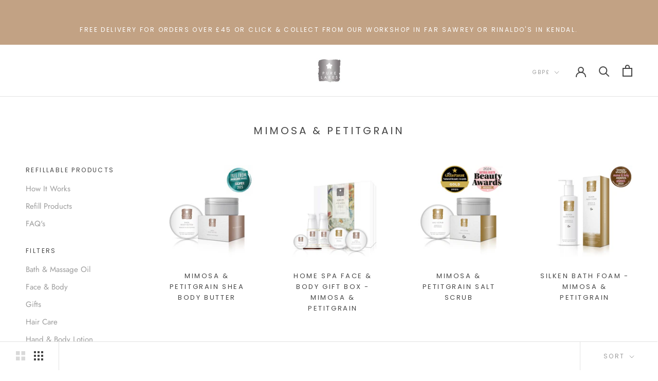

--- FILE ---
content_type: text/html; charset=utf-8
request_url: https://www.purelakes.co.uk/collections/mimosa-petitgrain
body_size: 54389
content:
<!doctype html>

<html class="no-js" lang="en">
  <head>
    <meta charset="utf-8"> 
    <meta http-equiv="X-UA-Compatible" content="IE=edge,chrome=1">
    <meta name="viewport" content="width=device-width, initial-scale=1.0, height=device-height, minimum-scale=1.0, maximum-scale=1.0">
    <meta name="theme-color" content="">

    <title>
      Mimosa &amp; Petitgrain &ndash; Pure Lakes
    </title><link rel="canonical" href="https://www.purelakes.co.uk/collections/mimosa-petitgrain"><link rel="shortcut icon" href="//www.purelakes.co.uk/cdn/shop/files/Pure-Lakes_Group-Flower_Favicon_002_96x.png?v=1615466005" type="image/png"><meta property="og:type" content="website">
  <meta property="og:title" content="Mimosa &amp; Petitgrain">
  <meta property="og:image" content="http://www.purelakes.co.uk/cdn/shop/collections/mimosa_7b468a85-4001-41fe-ba85-017282bfb073.jpg?v=1614246234">
  <meta property="og:image:secure_url" content="https://www.purelakes.co.uk/cdn/shop/collections/mimosa_7b468a85-4001-41fe-ba85-017282bfb073.jpg?v=1614246234">
  <meta property="og:image:width" content="718">
  <meta property="og:image:height" content="718"><meta property="og:url" content="https://www.purelakes.co.uk/collections/mimosa-petitgrain">
<meta property="og:site_name" content="Pure Lakes"><meta name="twitter:card" content="summary"><meta name="twitter:title" content="Mimosa & Petitgrain">
  <meta name="twitter:description" content="">
  <meta name="twitter:image" content="https://www.purelakes.co.uk/cdn/shop/collections/mimosa_7b468a85-4001-41fe-ba85-017282bfb073_600x600_crop_center.jpg?v=1614246234">
    <style>
  @font-face {
  font-family: Poppins;
  font-weight: 400;
  font-style: normal;
  font-display: fallback;
  src: url("//www.purelakes.co.uk/cdn/fonts/poppins/poppins_n4.0ba78fa5af9b0e1a374041b3ceaadf0a43b41362.woff2") format("woff2"),
       url("//www.purelakes.co.uk/cdn/fonts/poppins/poppins_n4.214741a72ff2596839fc9760ee7a770386cf16ca.woff") format("woff");
}

  @font-face {
  font-family: Jost;
  font-weight: 400;
  font-style: normal;
  font-display: fallback;
  src: url("//www.purelakes.co.uk/cdn/fonts/jost/jost_n4.d47a1b6347ce4a4c9f437608011273009d91f2b7.woff2") format("woff2"),
       url("//www.purelakes.co.uk/cdn/fonts/jost/jost_n4.791c46290e672b3f85c3d1c651ef2efa3819eadd.woff") format("woff");
}


  @font-face {
  font-family: Jost;
  font-weight: 700;
  font-style: normal;
  font-display: fallback;
  src: url("//www.purelakes.co.uk/cdn/fonts/jost/jost_n7.921dc18c13fa0b0c94c5e2517ffe06139c3615a3.woff2") format("woff2"),
       url("//www.purelakes.co.uk/cdn/fonts/jost/jost_n7.cbfc16c98c1e195f46c536e775e4e959c5f2f22b.woff") format("woff");
}

  @font-face {
  font-family: Jost;
  font-weight: 400;
  font-style: italic;
  font-display: fallback;
  src: url("//www.purelakes.co.uk/cdn/fonts/jost/jost_i4.b690098389649750ada222b9763d55796c5283a5.woff2") format("woff2"),
       url("//www.purelakes.co.uk/cdn/fonts/jost/jost_i4.fd766415a47e50b9e391ae7ec04e2ae25e7e28b0.woff") format("woff");
}

  @font-face {
  font-family: Jost;
  font-weight: 700;
  font-style: italic;
  font-display: fallback;
  src: url("//www.purelakes.co.uk/cdn/fonts/jost/jost_i7.d8201b854e41e19d7ed9b1a31fe4fe71deea6d3f.woff2") format("woff2"),
       url("//www.purelakes.co.uk/cdn/fonts/jost/jost_i7.eae515c34e26b6c853efddc3fc0c552e0de63757.woff") format("woff");
}


  :root {
    --heading-font-family : Poppins, sans-serif;
    --heading-font-weight : 400;
    --heading-font-style  : normal;

    --text-font-family : Jost, sans-serif;
    --text-font-weight : 400;
    --text-font-style  : normal;

    --base-text-font-size   : 15px;
    --default-text-font-size: 14px;--background          : #ffffff;
    --background-rgb      : 255, 255, 255;
    --light-background    : #ffffff;
    --light-background-rgb: 255, 255, 255;
    --heading-color       : #454545;
    --text-color          : #454545;
    --text-color-rgb      : 69, 69, 69;
    --text-color-light    : #9d9d9d;
    --text-color-light-rgb: 157, 157, 157;
    --link-color          : #a17c5e;
    --link-color-rgb      : 161, 124, 94;
    --border-color        : #e3e3e3;
    --border-color-rgb    : 227, 227, 227;

    --button-background    : #ffffff;
    --button-background-rgb: 255, 255, 255;
    --button-text-color    : #a68340;

    --header-background       : #ffffff;
    --header-heading-color    : #454545;
    --header-light-text-color : #9d9d9d;
    --header-border-color     : #e3e3e3;

    --footer-background    : #e5e5e5;
    --footer-text-color    : #454545;
    --footer-heading-color : #454545;
    --footer-border-color  : #cdcdcd;

    --navigation-background      : #454545;
    --navigation-background-rgb  : 69, 69, 69;
    --navigation-text-color      : #ffffff;
    --navigation-text-color-light: rgba(255, 255, 255, 0.5);
    --navigation-border-color    : rgba(255, 255, 255, 0.25);

    --newsletter-popup-background     : #454545;
    --newsletter-popup-text-color     : #ffffff;
    --newsletter-popup-text-color-rgb : 255, 255, 255;

    --secondary-elements-background       : #f1e4d8;
    --secondary-elements-background-rgb   : 55, 55, 55;
    --secondary-elements-text-color       : #373737;
    --secondary-elements-text-color-light : rgba(55, 55, 55, 0.5);
    --secondary-elements-border-color     : rgba(55, 55, 55, 0.25);

    --product-sale-price-color    : #f94c43;
    --product-sale-price-color-rgb: 249, 76, 67;

    /* Products */

    --horizontal-spacing-four-products-per-row: 60px;
        --horizontal-spacing-two-products-per-row : 60px;

    --vertical-spacing-four-products-per-row: 60px;
        --vertical-spacing-two-products-per-row : 75px;

    /* Animation */
    --drawer-transition-timing: cubic-bezier(0.645, 0.045, 0.355, 1);
    --header-base-height: 80px; /* We set a default for browsers that do not support CSS variables */

    /* Cursors */
    --cursor-zoom-in-svg    : url(//www.purelakes.co.uk/cdn/shop/t/21/assets/cursor-zoom-in.svg?v=174614733836777429241613768365);
    --cursor-zoom-in-2x-svg : url(//www.purelakes.co.uk/cdn/shop/t/21/assets/cursor-zoom-in-2x.svg?v=165995047460875994171613768364);
  }
</style>

<script>
  // IE11 does not have support for CSS variables, so we have to polyfill them
  if (!(((window || {}).CSS || {}).supports && window.CSS.supports('(--a: 0)'))) {
    const script = document.createElement('script');
    script.type = 'text/javascript';
    script.src = 'https://cdn.jsdelivr.net/npm/css-vars-ponyfill@2';
    script.onload = function() {
      cssVars({});
    };

    document.getElementsByTagName('head')[0].appendChild(script);
  }
</script>

    <script>window.performance && window.performance.mark && window.performance.mark('shopify.content_for_header.start');</script><meta name="google-site-verification" content="LGvV0sMB58jRq8l86hpDSSzCctKvxCqerKM_Zu1eo2I">
<meta id="shopify-digital-wallet" name="shopify-digital-wallet" content="/16042263/digital_wallets/dialog">
<meta name="shopify-checkout-api-token" content="65989b2ff121cac4d774d954aabc8723">
<meta id="in-context-paypal-metadata" data-shop-id="16042263" data-venmo-supported="false" data-environment="production" data-locale="en_US" data-paypal-v4="true" data-currency="GBP">
<link rel="alternate" type="application/atom+xml" title="Feed" href="/collections/mimosa-petitgrain.atom" />
<link rel="alternate" type="application/json+oembed" href="https://www.purelakes.co.uk/collections/mimosa-petitgrain.oembed">
<script async="async" src="/checkouts/internal/preloads.js?locale=en-GB"></script>
<link rel="preconnect" href="https://shop.app" crossorigin="anonymous">
<script async="async" src="https://shop.app/checkouts/internal/preloads.js?locale=en-GB&shop_id=16042263" crossorigin="anonymous"></script>
<script id="apple-pay-shop-capabilities" type="application/json">{"shopId":16042263,"countryCode":"GB","currencyCode":"GBP","merchantCapabilities":["supports3DS"],"merchantId":"gid:\/\/shopify\/Shop\/16042263","merchantName":"Pure Lakes","requiredBillingContactFields":["postalAddress","email"],"requiredShippingContactFields":["postalAddress","email"],"shippingType":"shipping","supportedNetworks":["visa","maestro","masterCard","amex","discover","elo"],"total":{"type":"pending","label":"Pure Lakes","amount":"1.00"},"shopifyPaymentsEnabled":true,"supportsSubscriptions":true}</script>
<script id="shopify-features" type="application/json">{"accessToken":"65989b2ff121cac4d774d954aabc8723","betas":["rich-media-storefront-analytics"],"domain":"www.purelakes.co.uk","predictiveSearch":true,"shopId":16042263,"locale":"en"}</script>
<script>var Shopify = Shopify || {};
Shopify.shop = "pure-lakes.myshopify.com";
Shopify.locale = "en";
Shopify.currency = {"active":"GBP","rate":"1.0"};
Shopify.country = "GB";
Shopify.theme = {"name":"Prestige - Reviews.io Banner Widget v2","id":83718209620,"schema_name":"Prestige","schema_version":"4.9.1","theme_store_id":855,"role":"main"};
Shopify.theme.handle = "null";
Shopify.theme.style = {"id":null,"handle":null};
Shopify.cdnHost = "www.purelakes.co.uk/cdn";
Shopify.routes = Shopify.routes || {};
Shopify.routes.root = "/";</script>
<script type="module">!function(o){(o.Shopify=o.Shopify||{}).modules=!0}(window);</script>
<script>!function(o){function n(){var o=[];function n(){o.push(Array.prototype.slice.apply(arguments))}return n.q=o,n}var t=o.Shopify=o.Shopify||{};t.loadFeatures=n(),t.autoloadFeatures=n()}(window);</script>
<script>
  window.ShopifyPay = window.ShopifyPay || {};
  window.ShopifyPay.apiHost = "shop.app\/pay";
  window.ShopifyPay.redirectState = null;
</script>
<script id="shop-js-analytics" type="application/json">{"pageType":"collection"}</script>
<script defer="defer" async type="module" src="//www.purelakes.co.uk/cdn/shopifycloud/shop-js/modules/v2/client.init-shop-cart-sync_BN7fPSNr.en.esm.js"></script>
<script defer="defer" async type="module" src="//www.purelakes.co.uk/cdn/shopifycloud/shop-js/modules/v2/chunk.common_Cbph3Kss.esm.js"></script>
<script defer="defer" async type="module" src="//www.purelakes.co.uk/cdn/shopifycloud/shop-js/modules/v2/chunk.modal_DKumMAJ1.esm.js"></script>
<script type="module">
  await import("//www.purelakes.co.uk/cdn/shopifycloud/shop-js/modules/v2/client.init-shop-cart-sync_BN7fPSNr.en.esm.js");
await import("//www.purelakes.co.uk/cdn/shopifycloud/shop-js/modules/v2/chunk.common_Cbph3Kss.esm.js");
await import("//www.purelakes.co.uk/cdn/shopifycloud/shop-js/modules/v2/chunk.modal_DKumMAJ1.esm.js");

  window.Shopify.SignInWithShop?.initShopCartSync?.({"fedCMEnabled":true,"windoidEnabled":true});

</script>
<script>
  window.Shopify = window.Shopify || {};
  if (!window.Shopify.featureAssets) window.Shopify.featureAssets = {};
  window.Shopify.featureAssets['shop-js'] = {"shop-cart-sync":["modules/v2/client.shop-cart-sync_CJVUk8Jm.en.esm.js","modules/v2/chunk.common_Cbph3Kss.esm.js","modules/v2/chunk.modal_DKumMAJ1.esm.js"],"init-fed-cm":["modules/v2/client.init-fed-cm_7Fvt41F4.en.esm.js","modules/v2/chunk.common_Cbph3Kss.esm.js","modules/v2/chunk.modal_DKumMAJ1.esm.js"],"init-shop-email-lookup-coordinator":["modules/v2/client.init-shop-email-lookup-coordinator_Cc088_bR.en.esm.js","modules/v2/chunk.common_Cbph3Kss.esm.js","modules/v2/chunk.modal_DKumMAJ1.esm.js"],"init-windoid":["modules/v2/client.init-windoid_hPopwJRj.en.esm.js","modules/v2/chunk.common_Cbph3Kss.esm.js","modules/v2/chunk.modal_DKumMAJ1.esm.js"],"shop-button":["modules/v2/client.shop-button_B0jaPSNF.en.esm.js","modules/v2/chunk.common_Cbph3Kss.esm.js","modules/v2/chunk.modal_DKumMAJ1.esm.js"],"shop-cash-offers":["modules/v2/client.shop-cash-offers_DPIskqss.en.esm.js","modules/v2/chunk.common_Cbph3Kss.esm.js","modules/v2/chunk.modal_DKumMAJ1.esm.js"],"shop-toast-manager":["modules/v2/client.shop-toast-manager_CK7RT69O.en.esm.js","modules/v2/chunk.common_Cbph3Kss.esm.js","modules/v2/chunk.modal_DKumMAJ1.esm.js"],"init-shop-cart-sync":["modules/v2/client.init-shop-cart-sync_BN7fPSNr.en.esm.js","modules/v2/chunk.common_Cbph3Kss.esm.js","modules/v2/chunk.modal_DKumMAJ1.esm.js"],"init-customer-accounts-sign-up":["modules/v2/client.init-customer-accounts-sign-up_CfPf4CXf.en.esm.js","modules/v2/client.shop-login-button_DeIztwXF.en.esm.js","modules/v2/chunk.common_Cbph3Kss.esm.js","modules/v2/chunk.modal_DKumMAJ1.esm.js"],"pay-button":["modules/v2/client.pay-button_CgIwFSYN.en.esm.js","modules/v2/chunk.common_Cbph3Kss.esm.js","modules/v2/chunk.modal_DKumMAJ1.esm.js"],"init-customer-accounts":["modules/v2/client.init-customer-accounts_DQ3x16JI.en.esm.js","modules/v2/client.shop-login-button_DeIztwXF.en.esm.js","modules/v2/chunk.common_Cbph3Kss.esm.js","modules/v2/chunk.modal_DKumMAJ1.esm.js"],"avatar":["modules/v2/client.avatar_BTnouDA3.en.esm.js"],"init-shop-for-new-customer-accounts":["modules/v2/client.init-shop-for-new-customer-accounts_CsZy_esa.en.esm.js","modules/v2/client.shop-login-button_DeIztwXF.en.esm.js","modules/v2/chunk.common_Cbph3Kss.esm.js","modules/v2/chunk.modal_DKumMAJ1.esm.js"],"shop-follow-button":["modules/v2/client.shop-follow-button_BRMJjgGd.en.esm.js","modules/v2/chunk.common_Cbph3Kss.esm.js","modules/v2/chunk.modal_DKumMAJ1.esm.js"],"checkout-modal":["modules/v2/client.checkout-modal_B9Drz_yf.en.esm.js","modules/v2/chunk.common_Cbph3Kss.esm.js","modules/v2/chunk.modal_DKumMAJ1.esm.js"],"shop-login-button":["modules/v2/client.shop-login-button_DeIztwXF.en.esm.js","modules/v2/chunk.common_Cbph3Kss.esm.js","modules/v2/chunk.modal_DKumMAJ1.esm.js"],"lead-capture":["modules/v2/client.lead-capture_DXYzFM3R.en.esm.js","modules/v2/chunk.common_Cbph3Kss.esm.js","modules/v2/chunk.modal_DKumMAJ1.esm.js"],"shop-login":["modules/v2/client.shop-login_CA5pJqmO.en.esm.js","modules/v2/chunk.common_Cbph3Kss.esm.js","modules/v2/chunk.modal_DKumMAJ1.esm.js"],"payment-terms":["modules/v2/client.payment-terms_BxzfvcZJ.en.esm.js","modules/v2/chunk.common_Cbph3Kss.esm.js","modules/v2/chunk.modal_DKumMAJ1.esm.js"]};
</script>
<script>(function() {
  var isLoaded = false;
  function asyncLoad() {
    if (isLoaded) return;
    isLoaded = true;
    var urls = ["https:\/\/cdn.prooffactor.com\/javascript\/dist\/1.0\/jcr-widget.js?account_id=shopify:pure-lakes.myshopify.com\u0026shop=pure-lakes.myshopify.com","https:\/\/gdprcdn.b-cdn.net\/js\/gdpr_cookie_consent.min.js?shop=pure-lakes.myshopify.com","\/\/shopify.privy.com\/widget.js?shop=pure-lakes.myshopify.com","https:\/\/dashboard.mailerlite.com\/shopify\/11491\/826313?shop=pure-lakes.myshopify.com","https:\/\/static.mailerlite.com\/data\/a\/2599\/2599253\/universal_k4j0r8o8a9.js?shop=pure-lakes.myshopify.com","https:\/\/cdn.s3.pop-convert.com\/pcjs.production.min.js?unique_id=pure-lakes.myshopify.com\u0026shop=pure-lakes.myshopify.com","https:\/\/script.pop-convert.com\/new-micro\/production.pc.min.js?unique_id=pure-lakes.myshopify.com\u0026shop=pure-lakes.myshopify.com","https:\/\/cdn.giftship.app\/build\/storefront\/giftship.js?shop=pure-lakes.myshopify.com"];
    for (var i = 0; i < urls.length; i++) {
      var s = document.createElement('script');
      s.type = 'text/javascript';
      s.async = true;
      s.src = urls[i];
      var x = document.getElementsByTagName('script')[0];
      x.parentNode.insertBefore(s, x);
    }
  };
  if(window.attachEvent) {
    window.attachEvent('onload', asyncLoad);
  } else {
    window.addEventListener('load', asyncLoad, false);
  }
})();</script>
<script id="__st">var __st={"a":16042263,"offset":0,"reqid":"7b7170c9-6e08-4c77-b0c0-a9f7c3a00199-1769733643","pageurl":"www.purelakes.co.uk\/collections\/mimosa-petitgrain","u":"e68db5901239","p":"collection","rtyp":"collection","rid":167695220820};</script>
<script>window.ShopifyPaypalV4VisibilityTracking = true;</script>
<script id="captcha-bootstrap">!function(){'use strict';const t='contact',e='account',n='new_comment',o=[[t,t],['blogs',n],['comments',n],[t,'customer']],c=[[e,'customer_login'],[e,'guest_login'],[e,'recover_customer_password'],[e,'create_customer']],r=t=>t.map((([t,e])=>`form[action*='/${t}']:not([data-nocaptcha='true']) input[name='form_type'][value='${e}']`)).join(','),a=t=>()=>t?[...document.querySelectorAll(t)].map((t=>t.form)):[];function s(){const t=[...o],e=r(t);return a(e)}const i='password',u='form_key',d=['recaptcha-v3-token','g-recaptcha-response','h-captcha-response',i],f=()=>{try{return window.sessionStorage}catch{return}},m='__shopify_v',_=t=>t.elements[u];function p(t,e,n=!1){try{const o=window.sessionStorage,c=JSON.parse(o.getItem(e)),{data:r}=function(t){const{data:e,action:n}=t;return t[m]||n?{data:e,action:n}:{data:t,action:n}}(c);for(const[e,n]of Object.entries(r))t.elements[e]&&(t.elements[e].value=n);n&&o.removeItem(e)}catch(o){console.error('form repopulation failed',{error:o})}}const l='form_type',E='cptcha';function T(t){t.dataset[E]=!0}const w=window,h=w.document,L='Shopify',v='ce_forms',y='captcha';let A=!1;((t,e)=>{const n=(g='f06e6c50-85a8-45c8-87d0-21a2b65856fe',I='https://cdn.shopify.com/shopifycloud/storefront-forms-hcaptcha/ce_storefront_forms_captcha_hcaptcha.v1.5.2.iife.js',D={infoText:'Protected by hCaptcha',privacyText:'Privacy',termsText:'Terms'},(t,e,n)=>{const o=w[L][v],c=o.bindForm;if(c)return c(t,g,e,D).then(n);var r;o.q.push([[t,g,e,D],n]),r=I,A||(h.body.append(Object.assign(h.createElement('script'),{id:'captcha-provider',async:!0,src:r})),A=!0)});var g,I,D;w[L]=w[L]||{},w[L][v]=w[L][v]||{},w[L][v].q=[],w[L][y]=w[L][y]||{},w[L][y].protect=function(t,e){n(t,void 0,e),T(t)},Object.freeze(w[L][y]),function(t,e,n,w,h,L){const[v,y,A,g]=function(t,e,n){const i=e?o:[],u=t?c:[],d=[...i,...u],f=r(d),m=r(i),_=r(d.filter((([t,e])=>n.includes(e))));return[a(f),a(m),a(_),s()]}(w,h,L),I=t=>{const e=t.target;return e instanceof HTMLFormElement?e:e&&e.form},D=t=>v().includes(t);t.addEventListener('submit',(t=>{const e=I(t);if(!e)return;const n=D(e)&&!e.dataset.hcaptchaBound&&!e.dataset.recaptchaBound,o=_(e),c=g().includes(e)&&(!o||!o.value);(n||c)&&t.preventDefault(),c&&!n&&(function(t){try{if(!f())return;!function(t){const e=f();if(!e)return;const n=_(t);if(!n)return;const o=n.value;o&&e.removeItem(o)}(t);const e=Array.from(Array(32),(()=>Math.random().toString(36)[2])).join('');!function(t,e){_(t)||t.append(Object.assign(document.createElement('input'),{type:'hidden',name:u})),t.elements[u].value=e}(t,e),function(t,e){const n=f();if(!n)return;const o=[...t.querySelectorAll(`input[type='${i}']`)].map((({name:t})=>t)),c=[...d,...o],r={};for(const[a,s]of new FormData(t).entries())c.includes(a)||(r[a]=s);n.setItem(e,JSON.stringify({[m]:1,action:t.action,data:r}))}(t,e)}catch(e){console.error('failed to persist form',e)}}(e),e.submit())}));const S=(t,e)=>{t&&!t.dataset[E]&&(n(t,e.some((e=>e===t))),T(t))};for(const o of['focusin','change'])t.addEventListener(o,(t=>{const e=I(t);D(e)&&S(e,y())}));const B=e.get('form_key'),M=e.get(l),P=B&&M;t.addEventListener('DOMContentLoaded',(()=>{const t=y();if(P)for(const e of t)e.elements[l].value===M&&p(e,B);[...new Set([...A(),...v().filter((t=>'true'===t.dataset.shopifyCaptcha))])].forEach((e=>S(e,t)))}))}(h,new URLSearchParams(w.location.search),n,t,e,['guest_login'])})(!0,!0)}();</script>
<script integrity="sha256-4kQ18oKyAcykRKYeNunJcIwy7WH5gtpwJnB7kiuLZ1E=" data-source-attribution="shopify.loadfeatures" defer="defer" src="//www.purelakes.co.uk/cdn/shopifycloud/storefront/assets/storefront/load_feature-a0a9edcb.js" crossorigin="anonymous"></script>
<script crossorigin="anonymous" defer="defer" src="//www.purelakes.co.uk/cdn/shopifycloud/storefront/assets/shopify_pay/storefront-65b4c6d7.js?v=20250812"></script>
<script data-source-attribution="shopify.dynamic_checkout.dynamic.init">var Shopify=Shopify||{};Shopify.PaymentButton=Shopify.PaymentButton||{isStorefrontPortableWallets:!0,init:function(){window.Shopify.PaymentButton.init=function(){};var t=document.createElement("script");t.src="https://www.purelakes.co.uk/cdn/shopifycloud/portable-wallets/latest/portable-wallets.en.js",t.type="module",document.head.appendChild(t)}};
</script>
<script data-source-attribution="shopify.dynamic_checkout.buyer_consent">
  function portableWalletsHideBuyerConsent(e){var t=document.getElementById("shopify-buyer-consent"),n=document.getElementById("shopify-subscription-policy-button");t&&n&&(t.classList.add("hidden"),t.setAttribute("aria-hidden","true"),n.removeEventListener("click",e))}function portableWalletsShowBuyerConsent(e){var t=document.getElementById("shopify-buyer-consent"),n=document.getElementById("shopify-subscription-policy-button");t&&n&&(t.classList.remove("hidden"),t.removeAttribute("aria-hidden"),n.addEventListener("click",e))}window.Shopify?.PaymentButton&&(window.Shopify.PaymentButton.hideBuyerConsent=portableWalletsHideBuyerConsent,window.Shopify.PaymentButton.showBuyerConsent=portableWalletsShowBuyerConsent);
</script>
<script data-source-attribution="shopify.dynamic_checkout.cart.bootstrap">document.addEventListener("DOMContentLoaded",(function(){function t(){return document.querySelector("shopify-accelerated-checkout-cart, shopify-accelerated-checkout")}if(t())Shopify.PaymentButton.init();else{new MutationObserver((function(e,n){t()&&(Shopify.PaymentButton.init(),n.disconnect())})).observe(document.body,{childList:!0,subtree:!0})}}));
</script>
<link id="shopify-accelerated-checkout-styles" rel="stylesheet" media="screen" href="https://www.purelakes.co.uk/cdn/shopifycloud/portable-wallets/latest/accelerated-checkout-backwards-compat.css" crossorigin="anonymous">
<style id="shopify-accelerated-checkout-cart">
        #shopify-buyer-consent {
  margin-top: 1em;
  display: inline-block;
  width: 100%;
}

#shopify-buyer-consent.hidden {
  display: none;
}

#shopify-subscription-policy-button {
  background: none;
  border: none;
  padding: 0;
  text-decoration: underline;
  font-size: inherit;
  cursor: pointer;
}

#shopify-subscription-policy-button::before {
  box-shadow: none;
}

      </style>

<script>window.performance && window.performance.mark && window.performance.mark('shopify.content_for_header.end');</script><link rel="stylesheet" href="//www.purelakes.co.uk/cdn/shop/t/21/assets/theme.css?v=164728078333716061541699064439">

    <script>
      // This allows to expose several variables to the global scope, to be used in scripts
      window.theme = {
        pageType: "collection",
        moneyFormat: "£{{amount}}",
        moneyWithCurrencyFormat: "£{{amount}} GBP",
        productImageSize: "natural",
        searchMode: "product",
        showPageTransition: true,
        showElementStaggering: true,
        showImageZooming: true
      };

      window.routes = {
        rootUrl: "\/",
        cartUrl: "\/cart",
        cartAddUrl: "\/cart\/add",
        cartChangeUrl: "\/cart\/change",
        searchUrl: "\/search",
        productRecommendationsUrl: "\/recommendations\/products"
      };

      window.languages = {
        cartAddNote: "Add Order Note",
        cartEditNote: "Edit Order Note",
        productImageLoadingError: "This image could not be loaded. Please try to reload the page.",
        productFormAddToCart: "Add to cart",
        productFormUnavailable: "Unavailable",
        productFormSoldOut: "Sold Out",
        shippingEstimatorOneResult: "1 option available:",
        shippingEstimatorMoreResults: "{{count}} options available:",
        shippingEstimatorNoResults: "No shipping could be found"
      };

      window.lazySizesConfig = {
        loadHidden: false,
        hFac: 0.5,
        expFactor: 2,
        ricTimeout: 150,
        lazyClass: 'Image--lazyLoad',
        loadingClass: 'Image--lazyLoading',
        loadedClass: 'Image--lazyLoaded'
      };

      document.documentElement.className = document.documentElement.className.replace('no-js', 'js');
      document.documentElement.style.setProperty('--window-height', window.innerHeight + 'px');

      // We do a quick detection of some features (we could use Modernizr but for so little...)
      (function() {
        document.documentElement.className += ((window.CSS && window.CSS.supports('(position: sticky) or (position: -webkit-sticky)')) ? ' supports-sticky' : ' no-supports-sticky');
        document.documentElement.className += (window.matchMedia('(-moz-touch-enabled: 1), (hover: none)')).matches ? ' no-supports-hover' : ' supports-hover';
      }());
    </script>

    <script src="//www.purelakes.co.uk/cdn/shop/t/21/assets/lazysizes.min.js?v=174358363404432586981613768351" async></script><script src="https://polyfill-fastly.net/v3/polyfill.min.js?unknown=polyfill&features=fetch,Element.prototype.closest,Element.prototype.remove,Element.prototype.classList,Array.prototype.includes,Array.prototype.fill,Object.assign,CustomEvent,IntersectionObserver,IntersectionObserverEntry,URL" defer></script>
    <script src="//www.purelakes.co.uk/cdn/shop/t/21/assets/libs.min.js?v=26178543184394469741613768351" defer></script>
    <script src="//www.purelakes.co.uk/cdn/shop/t/21/assets/theme.js?v=74783969035887977581613768355" defer></script>
    <script src="//www.purelakes.co.uk/cdn/shop/t/21/assets/custom.js?v=183944157590872491501613768350" defer></script>

    <script>
      (function () {
        window.onpageshow = function() {
          if (window.theme.showPageTransition) {
            var pageTransition = document.querySelector('.PageTransition');

            if (pageTransition) {
              pageTransition.style.visibility = 'visible';
              pageTransition.style.opacity = '0';
            }
          }
          
          // When the page is loaded from the cache, we have to reload the cart content
          document.documentElement.dispatchEvent(new CustomEvent('cart:refresh', {
            bubbles: true
          }));
          
        };
      })();
    </script>

    


  <script type="application/ld+json">
  {
    "@context": "http://schema.org",
    "@type": "BreadcrumbList",
  "itemListElement": [{
      "@type": "ListItem",
      "position": 1,
      "name": "Translation missing: en.general.breadcrumb.home",
      "item": "https://www.purelakes.co.uk"
    },{
          "@type": "ListItem",
          "position": 2,
          "name": "Mimosa \u0026 Petitgrain",
          "item": "https://www.purelakes.co.uk/collections/mimosa-petitgrain"
        }]
  }
  </script>

     <script>

  /**
   * IMPORTANT!
   * Do not edit this file. Any changes made could be overwritten by Giftship at
   * any time. If you need assistance, please reach out to us at support@gist-apps.com.
   *
   * The below code is critical to the functionality of Giftship's multiple shipping
   * address and bundle features. It also greatly improves the load time of the
   * application.
   */

  if (typeof(GIST) == 'undefined') {
    window.GIST = GIST = {};
  }
  if (typeof(GIST.f) == 'undefined') {
    GIST.f = {};
  }

  GIST.f._isEmpty = function(obj){

    for(var prop in obj) {
      if(obj.hasOwnProperty(prop)) {
        return false;
      }
    }

    return JSON.stringify(obj) === JSON.stringify({});

  };

  GIST.bundles   = [];
  GIST.remove    = {};
  GIST.discounts = [];

  
  
  

  

  
  GIST._bundleCart = false;
  

  

  
  if (GIST.remove && !GIST.f._isEmpty(GIST.remove) ) {

    GIST.xhr = new XMLHttpRequest();
    GIST.xhr.open('POST', Shopify.routes.root + 'cart/update.js');
    GIST.xhr.setRequestHeader('Content-Type', 'application/json');
    GIST.xhr.onload = function() {
      if (GIST.xhr.status === 200 && window.performance) {
         var navEntries = window.performance.getEntriesByType('navigation');
         if (navEntries.length > 0 && navEntries[0].type === 'back_forward') {
            location.reload();
         } else if (window.performance.navigation && window.performance.navigation.type == window.performance.navigation.TYPE_BACK_FORWARD) {
            location.reload();
         }
       }
    };
    GIST.xhr.send(JSON.stringify({updates:GIST.remove}));

  }
  

</script>












  	
  





  <script src="//www.purelakes.co.uk/cdn/shop/t/21/assets/qikify-auto-hide.js?v=100155469330614306991668606631" type="text/javascript"></script>
<!-- BEGIN app block: shopify://apps/klaviyo-email-marketing-sms/blocks/klaviyo-onsite-embed/2632fe16-c075-4321-a88b-50b567f42507 -->












  <script async src="https://static.klaviyo.com/onsite/js/TLrTdc/klaviyo.js?company_id=TLrTdc"></script>
  <script>!function(){if(!window.klaviyo){window._klOnsite=window._klOnsite||[];try{window.klaviyo=new Proxy({},{get:function(n,i){return"push"===i?function(){var n;(n=window._klOnsite).push.apply(n,arguments)}:function(){for(var n=arguments.length,o=new Array(n),w=0;w<n;w++)o[w]=arguments[w];var t="function"==typeof o[o.length-1]?o.pop():void 0,e=new Promise((function(n){window._klOnsite.push([i].concat(o,[function(i){t&&t(i),n(i)}]))}));return e}}})}catch(n){window.klaviyo=window.klaviyo||[],window.klaviyo.push=function(){var n;(n=window._klOnsite).push.apply(n,arguments)}}}}();</script>

  




  <script>
    window.klaviyoReviewsProductDesignMode = false
  </script>







<!-- END app block --><!-- BEGIN app block: shopify://apps/1clickpopup/blocks/main/233742b9-16cb-4f75-9de7-3fe92c29fdff --><script>
  window.OneClickPopup = {}
  
</script>
<script src="https://cdn.shopify.com/extensions/019c098c-80d0-7c75-9801-3bf6f9bc3fee/1click-popup-52/assets/1click-popup-snippet.js" async></script>


<!-- END app block --><link href="https://monorail-edge.shopifysvc.com" rel="dns-prefetch">
<script>(function(){if ("sendBeacon" in navigator && "performance" in window) {try {var session_token_from_headers = performance.getEntriesByType('navigation')[0].serverTiming.find(x => x.name == '_s').description;} catch {var session_token_from_headers = undefined;}var session_cookie_matches = document.cookie.match(/_shopify_s=([^;]*)/);var session_token_from_cookie = session_cookie_matches && session_cookie_matches.length === 2 ? session_cookie_matches[1] : "";var session_token = session_token_from_headers || session_token_from_cookie || "";function handle_abandonment_event(e) {var entries = performance.getEntries().filter(function(entry) {return /monorail-edge.shopifysvc.com/.test(entry.name);});if (!window.abandonment_tracked && entries.length === 0) {window.abandonment_tracked = true;var currentMs = Date.now();var navigation_start = performance.timing.navigationStart;var payload = {shop_id: 16042263,url: window.location.href,navigation_start,duration: currentMs - navigation_start,session_token,page_type: "collection"};window.navigator.sendBeacon("https://monorail-edge.shopifysvc.com/v1/produce", JSON.stringify({schema_id: "online_store_buyer_site_abandonment/1.1",payload: payload,metadata: {event_created_at_ms: currentMs,event_sent_at_ms: currentMs}}));}}window.addEventListener('pagehide', handle_abandonment_event);}}());</script>
<script id="web-pixels-manager-setup">(function e(e,d,r,n,o){if(void 0===o&&(o={}),!Boolean(null===(a=null===(i=window.Shopify)||void 0===i?void 0:i.analytics)||void 0===a?void 0:a.replayQueue)){var i,a;window.Shopify=window.Shopify||{};var t=window.Shopify;t.analytics=t.analytics||{};var s=t.analytics;s.replayQueue=[],s.publish=function(e,d,r){return s.replayQueue.push([e,d,r]),!0};try{self.performance.mark("wpm:start")}catch(e){}var l=function(){var e={modern:/Edge?\/(1{2}[4-9]|1[2-9]\d|[2-9]\d{2}|\d{4,})\.\d+(\.\d+|)|Firefox\/(1{2}[4-9]|1[2-9]\d|[2-9]\d{2}|\d{4,})\.\d+(\.\d+|)|Chrom(ium|e)\/(9{2}|\d{3,})\.\d+(\.\d+|)|(Maci|X1{2}).+ Version\/(15\.\d+|(1[6-9]|[2-9]\d|\d{3,})\.\d+)([,.]\d+|)( \(\w+\)|)( Mobile\/\w+|) Safari\/|Chrome.+OPR\/(9{2}|\d{3,})\.\d+\.\d+|(CPU[ +]OS|iPhone[ +]OS|CPU[ +]iPhone|CPU IPhone OS|CPU iPad OS)[ +]+(15[._]\d+|(1[6-9]|[2-9]\d|\d{3,})[._]\d+)([._]\d+|)|Android:?[ /-](13[3-9]|1[4-9]\d|[2-9]\d{2}|\d{4,})(\.\d+|)(\.\d+|)|Android.+Firefox\/(13[5-9]|1[4-9]\d|[2-9]\d{2}|\d{4,})\.\d+(\.\d+|)|Android.+Chrom(ium|e)\/(13[3-9]|1[4-9]\d|[2-9]\d{2}|\d{4,})\.\d+(\.\d+|)|SamsungBrowser\/([2-9]\d|\d{3,})\.\d+/,legacy:/Edge?\/(1[6-9]|[2-9]\d|\d{3,})\.\d+(\.\d+|)|Firefox\/(5[4-9]|[6-9]\d|\d{3,})\.\d+(\.\d+|)|Chrom(ium|e)\/(5[1-9]|[6-9]\d|\d{3,})\.\d+(\.\d+|)([\d.]+$|.*Safari\/(?![\d.]+ Edge\/[\d.]+$))|(Maci|X1{2}).+ Version\/(10\.\d+|(1[1-9]|[2-9]\d|\d{3,})\.\d+)([,.]\d+|)( \(\w+\)|)( Mobile\/\w+|) Safari\/|Chrome.+OPR\/(3[89]|[4-9]\d|\d{3,})\.\d+\.\d+|(CPU[ +]OS|iPhone[ +]OS|CPU[ +]iPhone|CPU IPhone OS|CPU iPad OS)[ +]+(10[._]\d+|(1[1-9]|[2-9]\d|\d{3,})[._]\d+)([._]\d+|)|Android:?[ /-](13[3-9]|1[4-9]\d|[2-9]\d{2}|\d{4,})(\.\d+|)(\.\d+|)|Mobile Safari.+OPR\/([89]\d|\d{3,})\.\d+\.\d+|Android.+Firefox\/(13[5-9]|1[4-9]\d|[2-9]\d{2}|\d{4,})\.\d+(\.\d+|)|Android.+Chrom(ium|e)\/(13[3-9]|1[4-9]\d|[2-9]\d{2}|\d{4,})\.\d+(\.\d+|)|Android.+(UC? ?Browser|UCWEB|U3)[ /]?(15\.([5-9]|\d{2,})|(1[6-9]|[2-9]\d|\d{3,})\.\d+)\.\d+|SamsungBrowser\/(5\.\d+|([6-9]|\d{2,})\.\d+)|Android.+MQ{2}Browser\/(14(\.(9|\d{2,})|)|(1[5-9]|[2-9]\d|\d{3,})(\.\d+|))(\.\d+|)|K[Aa][Ii]OS\/(3\.\d+|([4-9]|\d{2,})\.\d+)(\.\d+|)/},d=e.modern,r=e.legacy,n=navigator.userAgent;return n.match(d)?"modern":n.match(r)?"legacy":"unknown"}(),u="modern"===l?"modern":"legacy",c=(null!=n?n:{modern:"",legacy:""})[u],f=function(e){return[e.baseUrl,"/wpm","/b",e.hashVersion,"modern"===e.buildTarget?"m":"l",".js"].join("")}({baseUrl:d,hashVersion:r,buildTarget:u}),m=function(e){var d=e.version,r=e.bundleTarget,n=e.surface,o=e.pageUrl,i=e.monorailEndpoint;return{emit:function(e){var a=e.status,t=e.errorMsg,s=(new Date).getTime(),l=JSON.stringify({metadata:{event_sent_at_ms:s},events:[{schema_id:"web_pixels_manager_load/3.1",payload:{version:d,bundle_target:r,page_url:o,status:a,surface:n,error_msg:t},metadata:{event_created_at_ms:s}}]});if(!i)return console&&console.warn&&console.warn("[Web Pixels Manager] No Monorail endpoint provided, skipping logging."),!1;try{return self.navigator.sendBeacon.bind(self.navigator)(i,l)}catch(e){}var u=new XMLHttpRequest;try{return u.open("POST",i,!0),u.setRequestHeader("Content-Type","text/plain"),u.send(l),!0}catch(e){return console&&console.warn&&console.warn("[Web Pixels Manager] Got an unhandled error while logging to Monorail."),!1}}}}({version:r,bundleTarget:l,surface:e.surface,pageUrl:self.location.href,monorailEndpoint:e.monorailEndpoint});try{o.browserTarget=l,function(e){var d=e.src,r=e.async,n=void 0===r||r,o=e.onload,i=e.onerror,a=e.sri,t=e.scriptDataAttributes,s=void 0===t?{}:t,l=document.createElement("script"),u=document.querySelector("head"),c=document.querySelector("body");if(l.async=n,l.src=d,a&&(l.integrity=a,l.crossOrigin="anonymous"),s)for(var f in s)if(Object.prototype.hasOwnProperty.call(s,f))try{l.dataset[f]=s[f]}catch(e){}if(o&&l.addEventListener("load",o),i&&l.addEventListener("error",i),u)u.appendChild(l);else{if(!c)throw new Error("Did not find a head or body element to append the script");c.appendChild(l)}}({src:f,async:!0,onload:function(){if(!function(){var e,d;return Boolean(null===(d=null===(e=window.Shopify)||void 0===e?void 0:e.analytics)||void 0===d?void 0:d.initialized)}()){var d=window.webPixelsManager.init(e)||void 0;if(d){var r=window.Shopify.analytics;r.replayQueue.forEach((function(e){var r=e[0],n=e[1],o=e[2];d.publishCustomEvent(r,n,o)})),r.replayQueue=[],r.publish=d.publishCustomEvent,r.visitor=d.visitor,r.initialized=!0}}},onerror:function(){return m.emit({status:"failed",errorMsg:"".concat(f," has failed to load")})},sri:function(e){var d=/^sha384-[A-Za-z0-9+/=]+$/;return"string"==typeof e&&d.test(e)}(c)?c:"",scriptDataAttributes:o}),m.emit({status:"loading"})}catch(e){m.emit({status:"failed",errorMsg:(null==e?void 0:e.message)||"Unknown error"})}}})({shopId: 16042263,storefrontBaseUrl: "https://www.purelakes.co.uk",extensionsBaseUrl: "https://extensions.shopifycdn.com/cdn/shopifycloud/web-pixels-manager",monorailEndpoint: "https://monorail-edge.shopifysvc.com/unstable/produce_batch",surface: "storefront-renderer",enabledBetaFlags: ["2dca8a86"],webPixelsConfigList: [{"id":"2051080573","configuration":"{\"accountID\":\"TLrTdc\",\"webPixelConfig\":\"eyJlbmFibGVBZGRlZFRvQ2FydEV2ZW50cyI6IHRydWV9\"}","eventPayloadVersion":"v1","runtimeContext":"STRICT","scriptVersion":"524f6c1ee37bacdca7657a665bdca589","type":"APP","apiClientId":123074,"privacyPurposes":["ANALYTICS","MARKETING"],"dataSharingAdjustments":{"protectedCustomerApprovalScopes":["read_customer_address","read_customer_email","read_customer_name","read_customer_personal_data","read_customer_phone"]}},{"id":"907346301","configuration":"{\"config\":\"{\\\"pixel_id\\\":\\\"G-7XYBH6BZG1\\\",\\\"target_country\\\":\\\"GB\\\",\\\"gtag_events\\\":[{\\\"type\\\":\\\"begin_checkout\\\",\\\"action_label\\\":\\\"G-7XYBH6BZG1\\\"},{\\\"type\\\":\\\"search\\\",\\\"action_label\\\":\\\"G-7XYBH6BZG1\\\"},{\\\"type\\\":\\\"view_item\\\",\\\"action_label\\\":[\\\"G-7XYBH6BZG1\\\",\\\"MC-C2XSCB9E0F\\\"]},{\\\"type\\\":\\\"purchase\\\",\\\"action_label\\\":[\\\"G-7XYBH6BZG1\\\",\\\"MC-C2XSCB9E0F\\\"]},{\\\"type\\\":\\\"page_view\\\",\\\"action_label\\\":[\\\"G-7XYBH6BZG1\\\",\\\"MC-C2XSCB9E0F\\\"]},{\\\"type\\\":\\\"add_payment_info\\\",\\\"action_label\\\":\\\"G-7XYBH6BZG1\\\"},{\\\"type\\\":\\\"add_to_cart\\\",\\\"action_label\\\":\\\"G-7XYBH6BZG1\\\"}],\\\"enable_monitoring_mode\\\":false}\"}","eventPayloadVersion":"v1","runtimeContext":"OPEN","scriptVersion":"b2a88bafab3e21179ed38636efcd8a93","type":"APP","apiClientId":1780363,"privacyPurposes":[],"dataSharingAdjustments":{"protectedCustomerApprovalScopes":["read_customer_address","read_customer_email","read_customer_name","read_customer_personal_data","read_customer_phone"]}},{"id":"363495698","configuration":"{\"pixel_id\":\"128935854496186\",\"pixel_type\":\"facebook_pixel\",\"metaapp_system_user_token\":\"-\"}","eventPayloadVersion":"v1","runtimeContext":"OPEN","scriptVersion":"ca16bc87fe92b6042fbaa3acc2fbdaa6","type":"APP","apiClientId":2329312,"privacyPurposes":["ANALYTICS","MARKETING","SALE_OF_DATA"],"dataSharingAdjustments":{"protectedCustomerApprovalScopes":["read_customer_address","read_customer_email","read_customer_name","read_customer_personal_data","read_customer_phone"]}},{"id":"165413138","configuration":"{\"accountID\":\"842103\"}","eventPayloadVersion":"v1","runtimeContext":"STRICT","scriptVersion":"0a69f6d02538fd56e20f2f152efb5318","type":"APP","apiClientId":11218583553,"privacyPurposes":["ANALYTICS","MARKETING","SALE_OF_DATA"],"dataSharingAdjustments":{"protectedCustomerApprovalScopes":["read_customer_address","read_customer_email","read_customer_name","read_customer_personal_data","read_customer_phone"]}},{"id":"192184701","eventPayloadVersion":"v1","runtimeContext":"LAX","scriptVersion":"1","type":"CUSTOM","privacyPurposes":["ANALYTICS"],"name":"Google Analytics tag (migrated)"},{"id":"shopify-app-pixel","configuration":"{}","eventPayloadVersion":"v1","runtimeContext":"STRICT","scriptVersion":"0450","apiClientId":"shopify-pixel","type":"APP","privacyPurposes":["ANALYTICS","MARKETING"]},{"id":"shopify-custom-pixel","eventPayloadVersion":"v1","runtimeContext":"LAX","scriptVersion":"0450","apiClientId":"shopify-pixel","type":"CUSTOM","privacyPurposes":["ANALYTICS","MARKETING"]}],isMerchantRequest: false,initData: {"shop":{"name":"Pure Lakes","paymentSettings":{"currencyCode":"GBP"},"myshopifyDomain":"pure-lakes.myshopify.com","countryCode":"GB","storefrontUrl":"https:\/\/www.purelakes.co.uk"},"customer":null,"cart":null,"checkout":null,"productVariants":[],"purchasingCompany":null},},"https://www.purelakes.co.uk/cdn","1d2a099fw23dfb22ep557258f5m7a2edbae",{"modern":"","legacy":""},{"shopId":"16042263","storefrontBaseUrl":"https:\/\/www.purelakes.co.uk","extensionBaseUrl":"https:\/\/extensions.shopifycdn.com\/cdn\/shopifycloud\/web-pixels-manager","surface":"storefront-renderer","enabledBetaFlags":"[\"2dca8a86\"]","isMerchantRequest":"false","hashVersion":"1d2a099fw23dfb22ep557258f5m7a2edbae","publish":"custom","events":"[[\"page_viewed\",{}],[\"collection_viewed\",{\"collection\":{\"id\":\"167695220820\",\"title\":\"Mimosa \u0026 Petitgrain\",\"productVariants\":[{\"price\":{\"amount\":18.0,\"currencyCode\":\"GBP\"},\"product\":{\"title\":\"Mimosa \u0026 Petitgrain Shea Body Butter\",\"vendor\":\"Pure Lakes Skincare\",\"id\":\"2403678847060\",\"untranslatedTitle\":\"Mimosa \u0026 Petitgrain Shea Body Butter\",\"url\":\"\/products\/mimosa-and-petitgrain-shea-body-butter\",\"type\":\"skincare\"},\"id\":\"21504549027924\",\"image\":{\"src\":\"\/\/www.purelakes.co.uk\/cdn\/shop\/files\/Shea_Body_Butter_Render.jpg?v=1749049579\"},\"sku\":\"MP80SB\",\"title\":\"80g\",\"untranslatedTitle\":\"80g\"},{\"price\":{\"amount\":45.0,\"currencyCode\":\"GBP\"},\"product\":{\"title\":\"Home Spa Face \u0026 Body Gift Box - Mimosa \u0026 Petitgrain\",\"vendor\":\"Pure Lakes\",\"id\":\"4800479592532\",\"untranslatedTitle\":\"Home Spa Face \u0026 Body Gift Box - Mimosa \u0026 Petitgrain\",\"url\":\"\/products\/mimosa-petitgrain-body-face-home-spa\",\"type\":\"gift set\"},\"id\":\"32952266260564\",\"image\":{\"src\":\"\/\/www.purelakes.co.uk\/cdn\/shop\/products\/PureLakes-HomeSpa-Body_FaceBox-Mimosa_Petitgrain2mg.jpg?v=1625742344\"},\"sku\":\"MPHSFB\/GB\",\"title\":\"Default Title\",\"untranslatedTitle\":\"Default Title\"},{\"price\":{\"amount\":15.0,\"currencyCode\":\"GBP\"},\"product\":{\"title\":\"Mimosa \u0026 Petitgrain Salt Scrub\",\"vendor\":\"Pure Lakes\",\"id\":\"4858279821396\",\"untranslatedTitle\":\"Mimosa \u0026 Petitgrain Salt Scrub\",\"url\":\"\/products\/mimosa-petitgrain-salt-scrub\",\"type\":\"bath \u0026 body\"},\"id\":\"33049941803092\",\"image\":{\"src\":\"\/\/www.purelakes.co.uk\/cdn\/shop\/files\/SaltScrubBronze.png?v=1725402010\"},\"sku\":\"MP80SS\",\"title\":\"80g\",\"untranslatedTitle\":\"80g\"},{\"price\":{\"amount\":16.0,\"currencyCode\":\"GBP\"},\"product\":{\"title\":\"Silken Bath Foam - Mimosa \u0026 Petitgrain\",\"vendor\":\"Pure Lakes Skincare\",\"id\":\"4675574267988\",\"untranslatedTitle\":\"Silken Bath Foam - Mimosa \u0026 Petitgrain\",\"url\":\"\/products\/mimosa-petitgrain-silken-bath-foam\",\"type\":\"bath \u0026 body\"},\"id\":\"32493385744468\",\"image\":{\"src\":\"\/\/www.purelakes.co.uk\/cdn\/shop\/products\/bathfoam.png?v=1664282272\"},\"sku\":\"MP250SBF\",\"title\":\"250ml\",\"untranslatedTitle\":\"250ml\"},{\"price\":{\"amount\":70.0,\"currencyCode\":\"GBP\"},\"product\":{\"title\":\"Home Spa - Body, Face \u0026 Mind with Cosmetic Bag - Mimosa \u0026 Petitgrain\",\"vendor\":\"Pure Lakes\",\"id\":\"6662318981204\",\"untranslatedTitle\":\"Home Spa - Body, Face \u0026 Mind with Cosmetic Bag - Mimosa \u0026 Petitgrain\",\"url\":\"\/products\/home-spa-body-face-mind-with-cosmetic-bag-mimosa-petitgrain\",\"type\":\"gift set\"},\"id\":\"39511985029204\",\"image\":{\"src\":\"\/\/www.purelakes.co.uk\/cdn\/shop\/files\/HomeSpaBodyFace_Mindwithbadges.png?v=1710887883\"},\"sku\":\"MPHSBFM\/CB\",\"title\":\"Default Title\",\"untranslatedTitle\":\"Default Title\"},{\"price\":{\"amount\":50.0,\"currencyCode\":\"GBP\"},\"product\":{\"title\":\"Home Spa Face \u0026 Body with Cosmetic Bag - Mimosa \u0026 Petitgrain\",\"vendor\":\"Pure Lakes\",\"id\":\"4859381743700\",\"untranslatedTitle\":\"Home Spa Face \u0026 Body with Cosmetic Bag - Mimosa \u0026 Petitgrain\",\"url\":\"\/products\/home-spa-face-body-with-bag-mimosa-petitgrain\",\"type\":\"gift set\"},\"id\":\"33051686174804\",\"image\":{\"src\":\"\/\/www.purelakes.co.uk\/cdn\/shop\/products\/Body_Faceaward.png?v=1656518316\"},\"sku\":\"MPHSFB\/CB\",\"title\":\"Default Title\",\"untranslatedTitle\":\"Default Title\"},{\"price\":{\"amount\":16.0,\"currencyCode\":\"GBP\"},\"product\":{\"title\":\"Mimosa \u0026 Petitgrain Hand \u0026 Body Lotion\",\"vendor\":\"Pure Lakes\",\"id\":\"6693344280660\",\"untranslatedTitle\":\"Mimosa \u0026 Petitgrain Hand \u0026 Body Lotion\",\"url\":\"\/products\/mimosa-petitgrain-hand-body-lotion\",\"type\":\"bath \u0026 body\"},\"id\":\"39585515765844\",\"image\":{\"src\":\"\/\/www.purelakes.co.uk\/cdn\/shop\/products\/250MLPB_FOP_SC_HydratingHand_BodyLotionMimosa_Petitgrain.jpg?v=1644249474\"},\"sku\":\"MP250HBL\",\"title\":\"250ml\",\"untranslatedTitle\":\"250ml\"},{\"price\":{\"amount\":18.0,\"currencyCode\":\"GBP\"},\"product\":{\"title\":\"Mimosa \u0026 Petitgrain Hair Mask\",\"vendor\":\"Pure Lakes\",\"id\":\"14963705708925\",\"untranslatedTitle\":\"Mimosa \u0026 Petitgrain Hair Mask\",\"url\":\"\/products\/mimosa-petitgrain-hair-mask\",\"type\":\"bath \u0026 body\"},\"id\":\"55198835376509\",\"image\":{\"src\":\"\/\/www.purelakes.co.uk\/cdn\/shop\/files\/80GAT_CARTON_BB_HairMask_Mimosa_Petitgrain_2.jpg?v=1737712896\"},\"sku\":\"\",\"title\":\"80g\",\"untranslatedTitle\":\"80g\"}]}}]]"});</script><script>
  window.ShopifyAnalytics = window.ShopifyAnalytics || {};
  window.ShopifyAnalytics.meta = window.ShopifyAnalytics.meta || {};
  window.ShopifyAnalytics.meta.currency = 'GBP';
  var meta = {"products":[{"id":2403678847060,"gid":"gid:\/\/shopify\/Product\/2403678847060","vendor":"Pure Lakes Skincare","type":"skincare","handle":"mimosa-and-petitgrain-shea-body-butter","variants":[{"id":21504549027924,"price":1800,"name":"Mimosa \u0026 Petitgrain Shea Body Butter - 80g","public_title":"80g","sku":"MP80SB"},{"id":21511578976340,"price":1700,"name":"Mimosa \u0026 Petitgrain Shea Body Butter - 80g (no carton)","public_title":"80g (no carton)","sku":"MP80SB\/XCTN"},{"id":21505250820180,"price":2600,"name":"Mimosa \u0026 Petitgrain Shea Body Butter - 160g (no carton)","public_title":"160g (no carton)","sku":"MP160SB\/XCTN"}],"remote":false},{"id":4800479592532,"gid":"gid:\/\/shopify\/Product\/4800479592532","vendor":"Pure Lakes","type":"gift set","handle":"mimosa-petitgrain-body-face-home-spa","variants":[{"id":32952266260564,"price":4500,"name":"Home Spa Face \u0026 Body Gift Box - Mimosa \u0026 Petitgrain","public_title":null,"sku":"MPHSFB\/GB"}],"remote":false},{"id":4858279821396,"gid":"gid:\/\/shopify\/Product\/4858279821396","vendor":"Pure Lakes","type":"bath \u0026 body","handle":"mimosa-petitgrain-salt-scrub","variants":[{"id":33049941803092,"price":1500,"name":"Mimosa \u0026 Petitgrain Salt Scrub - 80g","public_title":"80g","sku":"MP80SS"},{"id":33049941835860,"price":1400,"name":"Mimosa \u0026 Petitgrain Salt Scrub - 80g (NO CARTON)","public_title":"80g (NO CARTON)","sku":"MP80SS\/XCTN"},{"id":33049941868628,"price":1050,"name":"Mimosa \u0026 Petitgrain Salt Scrub - 80g REFILL (RETURN ORIGINAL FOR REFILL)","public_title":"80g REFILL (RETURN ORIGINAL FOR REFILL)","sku":"MP80SS\/REFILL"}],"remote":false},{"id":4675574267988,"gid":"gid:\/\/shopify\/Product\/4675574267988","vendor":"Pure Lakes Skincare","type":"bath \u0026 body","handle":"mimosa-petitgrain-silken-bath-foam","variants":[{"id":32493385744468,"price":1600,"name":"Silken Bath Foam - Mimosa \u0026 Petitgrain - 250ml","public_title":"250ml","sku":"MP250SBF"},{"id":32493385908308,"price":1120,"name":"Silken Bath Foam - Mimosa \u0026 Petitgrain - 250ml refill (RETURN ORIGINAL FOR REFILL)","public_title":"250ml refill (RETURN ORIGINAL FOR REFILL)","sku":"MP250SBF\/REFILL"},{"id":57207906533757,"price":1500,"name":"Silken Bath Foam - Mimosa \u0026 Petitgrain - 250ml (No Carton)","public_title":"250ml (No Carton)","sku":null}],"remote":false},{"id":6662318981204,"gid":"gid:\/\/shopify\/Product\/6662318981204","vendor":"Pure Lakes","type":"gift set","handle":"home-spa-body-face-mind-with-cosmetic-bag-mimosa-petitgrain","variants":[{"id":39511985029204,"price":7000,"name":"Home Spa - Body, Face \u0026 Mind with Cosmetic Bag - Mimosa \u0026 Petitgrain","public_title":null,"sku":"MPHSBFM\/CB"}],"remote":false},{"id":4859381743700,"gid":"gid:\/\/shopify\/Product\/4859381743700","vendor":"Pure Lakes","type":"gift set","handle":"home-spa-face-body-with-bag-mimosa-petitgrain","variants":[{"id":33051686174804,"price":5000,"name":"Home Spa Face \u0026 Body with Cosmetic Bag - Mimosa \u0026 Petitgrain","public_title":null,"sku":"MPHSFB\/CB"}],"remote":false},{"id":6693344280660,"gid":"gid:\/\/shopify\/Product\/6693344280660","vendor":"Pure Lakes","type":"bath \u0026 body","handle":"mimosa-petitgrain-hand-body-lotion","variants":[{"id":39585515765844,"price":1600,"name":"Mimosa \u0026 Petitgrain Hand \u0026 Body Lotion - 250ml","public_title":"250ml","sku":"MP250HBL"},{"id":39585515798612,"price":1500,"name":"Mimosa \u0026 Petitgrain Hand \u0026 Body Lotion - 250ml (no carton)","public_title":"250ml (no carton)","sku":"MP250HBL\/XCTN"},{"id":39585515896916,"price":1120,"name":"Mimosa \u0026 Petitgrain Hand \u0026 Body Lotion - 250ml refill (RETURN ORIGINAL FOR REFILL)","public_title":"250ml refill (RETURN ORIGINAL FOR REFILL)","sku":"MP250HBL\/REFILL"}],"remote":false},{"id":14963705708925,"gid":"gid:\/\/shopify\/Product\/14963705708925","vendor":"Pure Lakes","type":"bath \u0026 body","handle":"mimosa-petitgrain-hair-mask","variants":[{"id":55198835376509,"price":1800,"name":"Mimosa \u0026 Petitgrain Hair Mask - 80g","public_title":"80g","sku":""},{"id":55198838325629,"price":1700,"name":"Mimosa \u0026 Petitgrain Hair Mask - 80g (no carton)","public_title":"80g (no carton)","sku":null}],"remote":false}],"page":{"pageType":"collection","resourceType":"collection","resourceId":167695220820,"requestId":"7b7170c9-6e08-4c77-b0c0-a9f7c3a00199-1769733643"}};
  for (var attr in meta) {
    window.ShopifyAnalytics.meta[attr] = meta[attr];
  }
</script>
<script class="analytics">
  (function () {
    var customDocumentWrite = function(content) {
      var jquery = null;

      if (window.jQuery) {
        jquery = window.jQuery;
      } else if (window.Checkout && window.Checkout.$) {
        jquery = window.Checkout.$;
      }

      if (jquery) {
        jquery('body').append(content);
      }
    };

    var hasLoggedConversion = function(token) {
      if (token) {
        return document.cookie.indexOf('loggedConversion=' + token) !== -1;
      }
      return false;
    }

    var setCookieIfConversion = function(token) {
      if (token) {
        var twoMonthsFromNow = new Date(Date.now());
        twoMonthsFromNow.setMonth(twoMonthsFromNow.getMonth() + 2);

        document.cookie = 'loggedConversion=' + token + '; expires=' + twoMonthsFromNow;
      }
    }

    var trekkie = window.ShopifyAnalytics.lib = window.trekkie = window.trekkie || [];
    if (trekkie.integrations) {
      return;
    }
    trekkie.methods = [
      'identify',
      'page',
      'ready',
      'track',
      'trackForm',
      'trackLink'
    ];
    trekkie.factory = function(method) {
      return function() {
        var args = Array.prototype.slice.call(arguments);
        args.unshift(method);
        trekkie.push(args);
        return trekkie;
      };
    };
    for (var i = 0; i < trekkie.methods.length; i++) {
      var key = trekkie.methods[i];
      trekkie[key] = trekkie.factory(key);
    }
    trekkie.load = function(config) {
      trekkie.config = config || {};
      trekkie.config.initialDocumentCookie = document.cookie;
      var first = document.getElementsByTagName('script')[0];
      var script = document.createElement('script');
      script.type = 'text/javascript';
      script.onerror = function(e) {
        var scriptFallback = document.createElement('script');
        scriptFallback.type = 'text/javascript';
        scriptFallback.onerror = function(error) {
                var Monorail = {
      produce: function produce(monorailDomain, schemaId, payload) {
        var currentMs = new Date().getTime();
        var event = {
          schema_id: schemaId,
          payload: payload,
          metadata: {
            event_created_at_ms: currentMs,
            event_sent_at_ms: currentMs
          }
        };
        return Monorail.sendRequest("https://" + monorailDomain + "/v1/produce", JSON.stringify(event));
      },
      sendRequest: function sendRequest(endpointUrl, payload) {
        // Try the sendBeacon API
        if (window && window.navigator && typeof window.navigator.sendBeacon === 'function' && typeof window.Blob === 'function' && !Monorail.isIos12()) {
          var blobData = new window.Blob([payload], {
            type: 'text/plain'
          });

          if (window.navigator.sendBeacon(endpointUrl, blobData)) {
            return true;
          } // sendBeacon was not successful

        } // XHR beacon

        var xhr = new XMLHttpRequest();

        try {
          xhr.open('POST', endpointUrl);
          xhr.setRequestHeader('Content-Type', 'text/plain');
          xhr.send(payload);
        } catch (e) {
          console.log(e);
        }

        return false;
      },
      isIos12: function isIos12() {
        return window.navigator.userAgent.lastIndexOf('iPhone; CPU iPhone OS 12_') !== -1 || window.navigator.userAgent.lastIndexOf('iPad; CPU OS 12_') !== -1;
      }
    };
    Monorail.produce('monorail-edge.shopifysvc.com',
      'trekkie_storefront_load_errors/1.1',
      {shop_id: 16042263,
      theme_id: 83718209620,
      app_name: "storefront",
      context_url: window.location.href,
      source_url: "//www.purelakes.co.uk/cdn/s/trekkie.storefront.c59ea00e0474b293ae6629561379568a2d7c4bba.min.js"});

        };
        scriptFallback.async = true;
        scriptFallback.src = '//www.purelakes.co.uk/cdn/s/trekkie.storefront.c59ea00e0474b293ae6629561379568a2d7c4bba.min.js';
        first.parentNode.insertBefore(scriptFallback, first);
      };
      script.async = true;
      script.src = '//www.purelakes.co.uk/cdn/s/trekkie.storefront.c59ea00e0474b293ae6629561379568a2d7c4bba.min.js';
      first.parentNode.insertBefore(script, first);
    };
    trekkie.load(
      {"Trekkie":{"appName":"storefront","development":false,"defaultAttributes":{"shopId":16042263,"isMerchantRequest":null,"themeId":83718209620,"themeCityHash":"16867443508807844704","contentLanguage":"en","currency":"GBP","eventMetadataId":"254b89e4-5b7c-4a6b-8533-61eb7943060d"},"isServerSideCookieWritingEnabled":true,"monorailRegion":"shop_domain","enabledBetaFlags":["65f19447","b5387b81"]},"Session Attribution":{},"S2S":{"facebookCapiEnabled":false,"source":"trekkie-storefront-renderer","apiClientId":580111}}
    );

    var loaded = false;
    trekkie.ready(function() {
      if (loaded) return;
      loaded = true;

      window.ShopifyAnalytics.lib = window.trekkie;

      var originalDocumentWrite = document.write;
      document.write = customDocumentWrite;
      try { window.ShopifyAnalytics.merchantGoogleAnalytics.call(this); } catch(error) {};
      document.write = originalDocumentWrite;

      window.ShopifyAnalytics.lib.page(null,{"pageType":"collection","resourceType":"collection","resourceId":167695220820,"requestId":"7b7170c9-6e08-4c77-b0c0-a9f7c3a00199-1769733643","shopifyEmitted":true});

      var match = window.location.pathname.match(/checkouts\/(.+)\/(thank_you|post_purchase)/)
      var token = match? match[1]: undefined;
      if (!hasLoggedConversion(token)) {
        setCookieIfConversion(token);
        window.ShopifyAnalytics.lib.track("Viewed Product Category",{"currency":"GBP","category":"Collection: mimosa-petitgrain","collectionName":"mimosa-petitgrain","collectionId":167695220820,"nonInteraction":true},undefined,undefined,{"shopifyEmitted":true});
      }
    });


        var eventsListenerScript = document.createElement('script');
        eventsListenerScript.async = true;
        eventsListenerScript.src = "//www.purelakes.co.uk/cdn/shopifycloud/storefront/assets/shop_events_listener-3da45d37.js";
        document.getElementsByTagName('head')[0].appendChild(eventsListenerScript);

})();</script>
  <script>
  if (!window.ga || (window.ga && typeof window.ga !== 'function')) {
    window.ga = function ga() {
      (window.ga.q = window.ga.q || []).push(arguments);
      if (window.Shopify && window.Shopify.analytics && typeof window.Shopify.analytics.publish === 'function') {
        window.Shopify.analytics.publish("ga_stub_called", {}, {sendTo: "google_osp_migration"});
      }
      console.error("Shopify's Google Analytics stub called with:", Array.from(arguments), "\nSee https://help.shopify.com/manual/promoting-marketing/pixels/pixel-migration#google for more information.");
    };
    if (window.Shopify && window.Shopify.analytics && typeof window.Shopify.analytics.publish === 'function') {
      window.Shopify.analytics.publish("ga_stub_initialized", {}, {sendTo: "google_osp_migration"});
    }
  }
</script>
<script
  defer
  src="https://www.purelakes.co.uk/cdn/shopifycloud/perf-kit/shopify-perf-kit-3.1.0.min.js"
  data-application="storefront-renderer"
  data-shop-id="16042263"
  data-render-region="gcp-us-east1"
  data-page-type="collection"
  data-theme-instance-id="83718209620"
  data-theme-name="Prestige"
  data-theme-version="4.9.1"
  data-monorail-region="shop_domain"
  data-resource-timing-sampling-rate="10"
  data-shs="true"
  data-shs-beacon="true"
  data-shs-export-with-fetch="true"
  data-shs-logs-sample-rate="1"
  data-shs-beacon-endpoint="https://www.purelakes.co.uk/api/collect"
></script>
</head><body class="prestige--v4 features--heading-small features--heading-uppercase features--show-price-on-hover features--show-page-transition features--show-button-transition features--show-image-zooming features--show-element-staggering  template-collection">
    <a class="PageSkipLink u-visually-hidden" href="#main">Skip to content</a>
    <span class="LoadingBar"></span>
    <div class="PageOverlay"></div><div class="PageTransition"></div><div id="shopify-section-popup" class="shopify-section"></div>
    <div id="shopify-section-sidebar-menu" class="shopify-section"><section id="sidebar-menu" class="SidebarMenu Drawer Drawer--small Drawer--fromLeft" aria-hidden="true" data-section-id="sidebar-menu" data-section-type="sidebar-menu">
    <header class="Drawer__Header" data-drawer-animated-left>
      <button class="Drawer__Close Icon-Wrapper--clickable" data-action="close-drawer" data-drawer-id="sidebar-menu" aria-label="Close navigation"><svg class="Icon Icon--close" role="presentation" viewBox="0 0 16 14">
      <path d="M15 0L1 14m14 0L1 0" stroke="currentColor" fill="none" fill-rule="evenodd"></path>
    </svg></button>
    </header>

    <div class="Drawer__Content">
      <div class="Drawer__Main" data-drawer-animated-left data-scrollable>
        <div class="Drawer__Container">
          <nav class="SidebarMenu__Nav SidebarMenu__Nav--primary" aria-label="Sidebar navigation"><div class="Collapsible"><button class="Collapsible__Button Heading u-h6" data-action="toggle-collapsible" aria-expanded="false">Shop<span class="Collapsible__Plus"></span>
                  </button>

                  <div class="Collapsible__Inner">
                    <div class="Collapsible__Content"><div class="Collapsible"><button class="Collapsible__Button Heading Text--subdued Link--primary u-h7" data-action="toggle-collapsible" aria-expanded="false">Range<span class="Collapsible__Plus"></span>
                            </button>

                            <div class="Collapsible__Inner">
                              <div class="Collapsible__Content">
                                <ul class="Linklist Linklist--bordered Linklist--spacingLoose"><li class="Linklist__Item">
                                      <a href="/collections/bath-body" class="Text--subdued Link Link--primary">Bath &amp; Body</a>
                                    </li><li class="Linklist__Item">
                                      <a href="/collections/skincare" class="Text--subdued Link Link--primary">Skincare</a>
                                    </li><li class="Linklist__Item">
                                      <a href="/collections/hard-soap" class="Text--subdued Link Link--primary">Hand Wash, Soap &amp; Sanitiser</a>
                                    </li><li class="Linklist__Item">
                                      <a href="/collections/active-therapeutic" class="Text--subdued Link Link--primary">Active &amp; Therapeutic</a>
                                    </li><li class="Linklist__Item">
                                      <a href="/collections/mens" class="Text--subdued Link Link--primary">For Men</a>
                                    </li><li class="Linklist__Item">
                                      <a href="/collections/world-heritage" class="Text--subdued Link Link--primary">World Heritage</a>
                                    </li><li class="Linklist__Item">
                                      <a href="/collections/home" class="Text--subdued Link Link--primary">Home Collection</a>
                                    </li><li class="Linklist__Item">
                                      <a href="/collections/home-spa" class="Text--subdued Link Link--primary">Home Spa</a>
                                    </li><li class="Linklist__Item">
                                      <a href="/collections/award-winners" class="Text--subdued Link Link--primary">Award Winners</a>
                                    </li></ul>
                              </div>
                            </div></div><div class="Collapsible"><button class="Collapsible__Button Heading Text--subdued Link--primary u-h7" data-action="toggle-collapsible" aria-expanded="false">Skin Type<span class="Collapsible__Plus"></span>
                            </button>

                            <div class="Collapsible__Inner">
                              <div class="Collapsible__Content">
                                <ul class="Linklist Linklist--bordered Linklist--spacingLoose"><li class="Linklist__Item">
                                      <a href="/collections/normal-skin" class="Text--subdued Link Link--primary">Normal</a>
                                    </li><li class="Linklist__Item">
                                      <a href="/collections/combination-skin" class="Text--subdued Link Link--primary">Combination</a>
                                    </li><li class="Linklist__Item">
                                      <a href="/collections/dry-skin" class="Text--subdued Link Link--primary">Dry</a>
                                    </li><li class="Linklist__Item">
                                      <a href="/collections/oily-skin" class="Text--subdued Link Link--primary">Oily</a>
                                    </li><li class="Linklist__Item">
                                      <a href="/collections/mature-skin" class="Text--subdued Link Link--primary">Mature</a>
                                    </li></ul>
                              </div>
                            </div></div><div class="Collapsible"><button class="Collapsible__Button Heading Text--subdued Link--primary u-h7" data-action="toggle-collapsible" aria-expanded="false">Blends<span class="Collapsible__Plus"></span>
                            </button>

                            <div class="Collapsible__Inner">
                              <div class="Collapsible__Content">
                                <ul class="Linklist Linklist--bordered Linklist--spacingLoose"><li class="Linklist__Item">
                                      <a href="/collections/grapefruit-lemongrass" class="Text--subdued Link Link--primary">Grapefruit &amp; Lemongrass</a>
                                    </li><li class="Linklist__Item">
                                      <a href="/collections/lavender-chamomile" class="Text--subdued Link Link--primary">Lavender &amp; Chamomile</a>
                                    </li><li class="Linklist__Item">
                                      <a href="/collections/rose-geranium" class="Text--subdued Link Link--primary">Rose &amp; Geranium</a>
                                    </li><li class="Linklist__Item">
                                      <a href="/collections/orange-neroli" class="Text--subdued Link Link--primary">Orange &amp; Neroli</a>
                                    </li><li class="Linklist__Item">
                                      <a href="/collections/rosewood-black-pepper" class="Text--subdued Link Link--primary">Rosewood &amp; Black Pepper</a>
                                    </li><li class="Linklist__Item">
                                      <a href="/collections/sweet-basil-orange" class="Text--subdued Link Link--primary">Sweet Basil &amp; Orange</a>
                                    </li><li class="Linklist__Item">
                                      <a href="/collections/mimosa-petitgrain" class="Text--subdued Link Link--primary">Mimosa &amp; Petitgrain</a>
                                    </li></ul>
                              </div>
                            </div></div><div class="Collapsible"><button class="Collapsible__Button Heading Text--subdued Link--primary u-h7" data-action="toggle-collapsible" aria-expanded="false">Best Sellers<span class="Collapsible__Plus"></span>
                            </button>

                            <div class="Collapsible__Inner">
                              <div class="Collapsible__Content">
                                <ul class="Linklist Linklist--bordered Linklist--spacingLoose"><li class="Linklist__Item">
                                      <a href="/collections/best-sellers/Dry-Skin" class="Text--subdued Link Link--primary">Dry Skin</a>
                                    </li><li class="Linklist__Item">
                                      <a href="/collections/best-sellers/Hand-&-Body-Lotion" class="Text--subdued Link Link--primary">Hand &amp; Body Lotion</a>
                                    </li><li class="Linklist__Item">
                                      <a href="/collections/best-sellers/Hand-Care" class="Text--subdued Link Link--primary">Hand Care</a>
                                    </li><li class="Linklist__Item">
                                      <a href="/collections/best-sellers/Hand-Wash" class="Text--subdued Link Link--primary">Hand Wash</a>
                                    </li><li class="Linklist__Item">
                                      <a href="/collections/home" class="Text--subdued Link Link--primary">Home Collection</a>
                                    </li><li class="Linklist__Item">
                                      <a href="/collections/best-sellers/Moisturiser" class="Text--subdued Link Link--primary">Moisturiser</a>
                                    </li><li class="Linklist__Item">
                                      <a href="/collections/best-sellers/Muscle-&-Joint" class="Text--subdued Link Link--primary">Muscle &amp; Joint</a>
                                    </li><li class="Linklist__Item">
                                      <a href="/collections/best-sellers/Shower-Gel" class="Text--subdued Link Link--primary">Shower Gel</a>
                                    </li></ul>
                              </div>
                            </div></div><div class="Collapsible"><button class="Collapsible__Button Heading Text--subdued Link--primary u-h7" data-action="toggle-collapsible" aria-expanded="false">Gifts<span class="Collapsible__Plus"></span>
                            </button>

                            <div class="Collapsible__Inner">
                              <div class="Collapsible__Content">
                                <ul class="Linklist Linklist--bordered Linklist--spacingLoose"><li class="Linklist__Item">
                                      <a href="/collections/home-spa" class="Text--subdued Link Link--primary">Home Spa</a>
                                    </li><li class="Linklist__Item">
                                      <a href="/products/gift-card" class="Text--subdued Link Link--primary">Gift Cards</a>
                                    </li><li class="Linklist__Item">
                                      <a href="/collections/custom-gift-boxes" class="Text--subdued Link Link--primary">Custom Gift Boxes</a>
                                    </li></ul>
                              </div>
                            </div></div></div>
                  </div></div><div class="Collapsible"><button class="Collapsible__Button Heading u-h6" data-action="toggle-collapsible" aria-expanded="false">Gifts<span class="Collapsible__Plus"></span>
                  </button>

                  <div class="Collapsible__Inner">
                    <div class="Collapsible__Content"><div class="Collapsible"><a href="/collections/home-spa" class="Collapsible__Button Heading Text--subdued Link Link--primary u-h7">Home Spa</a></div><div class="Collapsible"><a href="/products/gift-card" class="Collapsible__Button Heading Text--subdued Link Link--primary u-h7">Gift Cards</a></div><div class="Collapsible"><a href="/collections/custom-gift-boxes" class="Collapsible__Button Heading Text--subdued Link Link--primary u-h7">Custom Gift Boxes</a></div></div>
                  </div></div><div class="Collapsible"><button class="Collapsible__Button Heading u-h6" data-action="toggle-collapsible" aria-expanded="false">About Us<span class="Collapsible__Plus"></span>
                  </button>

                  <div class="Collapsible__Inner">
                    <div class="Collapsible__Content"><div class="Collapsible"><a href="/pages/our-products" class="Collapsible__Button Heading Text--subdued Link Link--primary u-h7">Our Products</a></div><div class="Collapsible"><a href="/pages/pure-lakes-about-us" class="Collapsible__Button Heading Text--subdued Link Link--primary u-h7">Background</a></div><div class="Collapsible"><a href="/pages/sustainability" class="Collapsible__Button Heading Text--subdued Link Link--primary u-h7">Ethical &amp; Sustainable</a></div><div class="Collapsible"><a href="/pages/natural-ingredients" class="Collapsible__Button Heading Text--subdued Link Link--primary u-h7">Natural Ingredients</a></div><div class="Collapsible"><a href="/pages/refill-service" class="Collapsible__Button Heading Text--subdued Link Link--primary u-h7">Refill Service</a></div><div class="Collapsible"><a href="/pages/pure-lakes-workshop" class="Collapsible__Button Heading Text--subdued Link Link--primary u-h7">Workshop</a></div><div class="Collapsible"><a href="/blogs/blog" class="Collapsible__Button Heading Text--subdued Link Link--primary u-h7">Journal</a></div><div class="Collapsible"><a href="/pages/where-can-i-buy" class="Collapsible__Button Heading Text--subdued Link Link--primary u-h7">Where Can I Buy?</a></div></div>
                  </div></div><div class="Collapsible"><button class="Collapsible__Button Heading u-h6" data-action="toggle-collapsible" aria-expanded="false">Hospitality &amp; Retail<span class="Collapsible__Plus"></span>
                  </button>

                  <div class="Collapsible__Inner">
                    <div class="Collapsible__Content"><div class="Collapsible"><a href="/pages/hotel-guest-amenities-and-wholesale-products" class="Collapsible__Button Heading Text--subdued Link Link--primary u-h7">Hospitality</a></div><div class="Collapsible"><a href="/pages/shops-online-retail" class="Collapsible__Button Heading Text--subdued Link Link--primary u-h7">Shops &amp; Online Retail</a></div><div class="Collapsible"><a href="/pages/stockists" class="Collapsible__Button Heading Text--subdued Link Link--primary u-h7">Restaurants, Food &amp; Beverage</a></div><div class="Collapsible"><a href="/pages/hotelsb-b-sself-catering" class="Collapsible__Button Heading Text--subdued Link Link--primary u-h7">Holiday Cottages &amp; Glamping</a></div></div>
                  </div></div></nav><nav class="SidebarMenu__Nav SidebarMenu__Nav--secondary">
            <ul class="Linklist Linklist--spacingLoose"><li class="Linklist__Item">
                  <a href="/account" class="Text--subdued Link Link--primary">Account</a>
                </li></ul>
          </nav>
        </div>
      </div><aside class="Drawer__Footer" data-drawer-animated-bottom><ul class="SidebarMenu__Social HorizontalList HorizontalList--spacingFill">
    <li class="HorizontalList__Item">
      <a href="https://www.facebook.com/purelakesskincare" class="Link Link--primary" target="_blank" rel="noopener" aria-label="Facebook">
        <span class="Icon-Wrapper--clickable"><svg class="Icon Icon--facebook" viewBox="0 0 9 17">
      <path d="M5.842 17V9.246h2.653l.398-3.023h-3.05v-1.93c0-.874.246-1.47 1.526-1.47H9V.118C8.718.082 7.75 0 6.623 0 4.27 0 2.66 1.408 2.66 3.994v2.23H0v3.022h2.66V17h3.182z"></path>
    </svg></span>
      </a>
    </li>

    
<li class="HorizontalList__Item">
      <a href="https://twitter.com/purelakes" class="Link Link--primary" target="_blank" rel="noopener" aria-label="Twitter">
        <span class="Icon-Wrapper--clickable"><svg class="Icon Icon--twitter" role="presentation" viewBox="0 0 32 26">
      <path d="M32 3.077c-1.1748.525-2.4433.8748-3.768 1.031 1.356-.8123 2.3932-2.0995 2.887-3.6305-1.2686.7498-2.6746 1.2997-4.168 1.5934C25.751.796 24.045.0025 22.158.0025c-3.6242 0-6.561 2.937-6.561 6.5612 0 .5124.0562 1.0123.1686 1.4935C10.3104 7.7822 5.474 5.1702 2.237 1.196c-.5624.9687-.8873 2.0997-.8873 3.2994 0 2.2746 1.156 4.2867 2.9182 5.4615-1.075-.0314-2.0872-.3313-2.9745-.8187v.0812c0 3.1806 2.262 5.8363 5.2677 6.4362-.55.15-1.131.2312-1.731.2312-.4248 0-.831-.0438-1.2372-.1188.8374 2.6057 3.262 4.5054 6.13 4.5616-2.2495 1.7622-5.074 2.812-8.1546 2.812-.531 0-1.0498-.0313-1.5684-.0938 2.912 1.8684 6.3613 2.9494 10.0668 2.9494 12.0726 0 18.6776-10.0043 18.6776-18.6776 0-.2874-.0063-.5686-.0188-.8498C30.0066 5.5514 31.119 4.3954 32 3.077z"></path>
    </svg></span>
      </a>
    </li>

    
<li class="HorizontalList__Item">
      <a href="https://www.instagram.com/purelakes/" class="Link Link--primary" target="_blank" rel="noopener" aria-label="Instagram">
        <span class="Icon-Wrapper--clickable"><svg class="Icon Icon--instagram" role="presentation" viewBox="0 0 32 32">
      <path d="M15.994 2.886c4.273 0 4.775.019 6.464.095 1.562.07 2.406.33 2.971.552.749.292 1.283.635 1.841 1.194s.908 1.092 1.194 1.841c.216.565.483 1.41.552 2.971.076 1.689.095 2.19.095 6.464s-.019 4.775-.095 6.464c-.07 1.562-.33 2.406-.552 2.971-.292.749-.635 1.283-1.194 1.841s-1.092.908-1.841 1.194c-.565.216-1.41.483-2.971.552-1.689.076-2.19.095-6.464.095s-4.775-.019-6.464-.095c-1.562-.07-2.406-.33-2.971-.552-.749-.292-1.283-.635-1.841-1.194s-.908-1.092-1.194-1.841c-.216-.565-.483-1.41-.552-2.971-.076-1.689-.095-2.19-.095-6.464s.019-4.775.095-6.464c.07-1.562.33-2.406.552-2.971.292-.749.635-1.283 1.194-1.841s1.092-.908 1.841-1.194c.565-.216 1.41-.483 2.971-.552 1.689-.083 2.19-.095 6.464-.095zm0-2.883c-4.343 0-4.889.019-6.597.095-1.702.076-2.864.349-3.879.743-1.054.406-1.943.959-2.832 1.848S1.251 4.473.838 5.521C.444 6.537.171 7.699.095 9.407.019 11.109 0 11.655 0 15.997s.019 4.889.095 6.597c.076 1.702.349 2.864.743 3.886.406 1.054.959 1.943 1.848 2.832s1.784 1.435 2.832 1.848c1.016.394 2.178.667 3.886.743s2.248.095 6.597.095 4.889-.019 6.597-.095c1.702-.076 2.864-.349 3.886-.743 1.054-.406 1.943-.959 2.832-1.848s1.435-1.784 1.848-2.832c.394-1.016.667-2.178.743-3.886s.095-2.248.095-6.597-.019-4.889-.095-6.597c-.076-1.702-.349-2.864-.743-3.886-.406-1.054-.959-1.943-1.848-2.832S27.532 1.247 26.484.834C25.468.44 24.306.167 22.598.091c-1.714-.07-2.26-.089-6.603-.089zm0 7.778c-4.533 0-8.216 3.676-8.216 8.216s3.683 8.216 8.216 8.216 8.216-3.683 8.216-8.216-3.683-8.216-8.216-8.216zm0 13.549c-2.946 0-5.333-2.387-5.333-5.333s2.387-5.333 5.333-5.333 5.333 2.387 5.333 5.333-2.387 5.333-5.333 5.333zM26.451 7.457c0 1.059-.858 1.917-1.917 1.917s-1.917-.858-1.917-1.917c0-1.059.858-1.917 1.917-1.917s1.917.858 1.917 1.917z"></path>
    </svg></span>
      </a>
    </li>

    
<li class="HorizontalList__Item">
      <a href="https://www.linkedin.com/company/pure-lakes-skincare" class="Link Link--primary" target="_blank" rel="noopener" aria-label="LinkedIn">
        <span class="Icon-Wrapper--clickable"><svg class="Icon Icon--linkedin" role="presentation" viewBox="0 0 24 24">
      <path d="M19 0H5a5 5 0 0 0-5 5v14a5 5 0 0 0 5 5h14a5 5 0 0 0 5-5V5a5 5 0 0 0-5-5zM8 19H5V8h3v11zM6.5 6.73a1.76 1.76 0 1 1 0-3.53 1.76 1.76 0 0 1 0 3.53zM20 19h-3v-5.6c0-3.37-4-3.12-4 0V19h-3V8h3v1.76a3.8 3.8 0 0 1 7 2.48V19z"></path>
    </svg></span>
      </a>
    </li>

    

  </ul>

</aside></div>
</section>

</div>
<div id="sidebar-cart" class="Drawer Drawer--fromRight" aria-hidden="true" data-section-id="cart" data-section-type="cart" data-section-settings='{
  "type": "page",
  "itemCount": 0,
  "drawer": true,
  "hasShippingEstimator": false
}'>
  <div class="Drawer__Header Drawer__Header--bordered Drawer__Container">
      <span class="Drawer__Title Heading u-h4">Cart</span>

      <button class="Drawer__Close Icon-Wrapper--clickable" data-action="close-drawer" data-drawer-id="sidebar-cart" aria-label="Close cart"><svg class="Icon Icon--close" role="presentation" viewBox="0 0 16 14">
      <path d="M15 0L1 14m14 0L1 0" stroke="currentColor" fill="none" fill-rule="evenodd"></path>
    </svg></button>
  </div>

  <form class="Cart Drawer__Content" action="/cart" method="POST" novalidate>
    <div class="Drawer__Main" data-scrollable><p class="Cart__Empty Heading u-h5">Your cart is empty</p></div></form>
</div>
<div class="PageContainer">
      <div id="shopify-section-announcement" class="shopify-section"><section id="section-announcement" data-section-id="announcement" data-section-type="announcement-bar">
      
      
      <script src="https://widget.reviews.co.uk/rich-snippet-reviews-widgets/dist.js" type="text/javascript"></script>
<div id="text-banner-widget"></div>
<script>
richSnippetReviewsWidgets("text-banner-widget", {
store: "pure-lakes",
starsClr: "#313131",
textClr: "#313131",
logoClr: "#313131",
widgetName: "text-banner",
  css: ".ruk_rating_out_of_5 {display:none!important;}.TextBanner{margin:8px 10px -10px 10px!important;}.TextBanner .TextBanner__text--outof{margin-right:3px!important;}.TextBanner .TextBanner__stars.RatingStars{margin-right:0!important;margin-top:-5px;vertical-align:middle;}.icon-percentage-star--100::before {font-size:13px;}.TextBanner .TextBanner__stars.RatingStars--large i.RatingStars__star{margin:0 2px!important;position:relative; top:1px; line-height:26px;font-size:unset;}.TextBanner .ReviewsLogo {vertical-align:top;} .TextBanner .ReviewsLogo img{ width:80px !important}.TextBanner .TextBanner__text {vertical-align:inherit;font-size: 12px; font-family: DIN Neuzeit Grotesk, sans-serif;text-transform:uppercase; }.TextBanner span, .TextBanner .TextBanner__text--customerssay { font-size: 12px; font-family: DIN Neuzeit Grotesk, sans-serif;text-transform:uppercase; margin:-3px 0 0 0;}.TextBanner .TextBanner__text--verdict { font-size: 12px !important; font-family: DIN Neuzeit Grotesk, sans-serif; font-weight:100!important; text-transform:uppercase; margin:0!important;} .ruk_count { font-size: 12px !important; font-weight:100!important; vertical-align:unset!important; margin:0!important;} .ruk_rating { font-size: 12px !important; font-weight:100!important; vertical-align:unset!important; margin:0!important;} .TextBanner .TextBanner__stars i.ruk-icon-percentage-star-75-01 { font-size: 12px !important; top: -4px; .ReviewsLogo--small .ReviewsLogo__star i { font-size: 12px !important;} .TextBanner .ReviewsLogo, .ReviewsLogo.ReviewsLogo--small{vertical-align:middle!important;}.ReviewsLogo--small .ReviewsLogo__text i { font-size: 12px; margin-left: 0px;}"
});
</script>
      
      
      <div class="AnnouncementBar">
        <div class="AnnouncementBar__Wrapper">
          <p class="AnnouncementBar__Content Heading"><a href="/pages/delivery-returns">Free delivery for orders over £45 Or Click &amp; Collect from our workshop in Far Sawrey or Rinaldo&#39;s in KENDAL.</a></p>
        </div>
      </div>
    </section>

    <style>
      #section-announcement {
        background: #c2a284;
        color: #ffffff;
      }
    </style>

    <script>
      document.documentElement.style.setProperty('--announcement-bar-height', document.getElementById('shopify-section-announcement').offsetHeight + 'px');
    </script></div>
      <div id="shopify-section-header" class="shopify-section shopify-section--header"><div id="Search" class="Search" aria-hidden="true">
  <div class="Search__Inner">
    <div class="Search__SearchBar">
      <form action="/search" name="GET" role="search" class="Search__Form">
        <div class="Search__InputIconWrapper">
          <span class="hidden-tablet-and-up"><svg class="Icon Icon--search" role="presentation" viewBox="0 0 18 17">
      <g transform="translate(1 1)" stroke="currentColor" fill="none" fill-rule="evenodd" stroke-linecap="square">
        <path d="M16 16l-5.0752-5.0752"></path>
        <circle cx="6.4" cy="6.4" r="6.4"></circle>
      </g>
    </svg></span>
          <span class="hidden-phone"><svg class="Icon Icon--search-desktop" role="presentation" viewBox="0 0 21 21">
      <g transform="translate(1 1)" stroke="currentColor" stroke-width="2" fill="none" fill-rule="evenodd" stroke-linecap="square">
        <path d="M18 18l-5.7096-5.7096"></path>
        <circle cx="7.2" cy="7.2" r="7.2"></circle>
      </g>
    </svg></span>
        </div>

        <input type="search" class="Search__Input Heading" name="q" autocomplete="off" autocorrect="off" autocapitalize="off" placeholder="Search..." autofocus>
        <input type="hidden" name="type" value="product">
      </form>

      <button class="Search__Close Link Link--primary" data-action="close-search"><svg class="Icon Icon--close" role="presentation" viewBox="0 0 16 14">
      <path d="M15 0L1 14m14 0L1 0" stroke="currentColor" fill="none" fill-rule="evenodd"></path>
    </svg></button>
    </div>

    <div class="Search__Results" aria-hidden="true"></div>
  </div>
</div><header id="section-header"
        class="Header Header--inline   Header--withIcons"
        data-section-id="header"
        data-section-type="header"
        data-section-settings='{
  "navigationStyle": "inline",
  "hasTransparentHeader": false,
  "isSticky": true
}'
        role="banner">
  <div class="Header__Wrapper">
    <div class="Header__FlexItem Header__FlexItem--fill">
      <button class="Header__Icon Icon-Wrapper Icon-Wrapper--clickable hidden-desk" aria-expanded="false" data-action="open-drawer" data-drawer-id="sidebar-menu" aria-label="Open navigation">
        <span class="hidden-tablet-and-up"><svg class="Icon Icon--nav" role="presentation" viewBox="0 0 20 14">
      <path d="M0 14v-1h20v1H0zm0-7.5h20v1H0v-1zM0 0h20v1H0V0z" fill="currentColor"></path>
    </svg></span>
        <span class="hidden-phone"><svg class="Icon Icon--nav-desktop" role="presentation" viewBox="0 0 24 16">
      <path d="M0 15.985v-2h24v2H0zm0-9h24v2H0v-2zm0-7h24v2H0v-2z" fill="currentColor"></path>
    </svg></span>
      </button><nav class="Header__MainNav hidden-pocket hidden-lap" aria-label="Main navigation">
          <ul class="HorizontalList HorizontalList--spacingExtraLoose"><li class="HorizontalList__Item " >
                <a href="/collections" class="Heading u-h6">Shop<span class="Header__LinkSpacer">Shop</span></a></li><li class="HorizontalList__Item " aria-haspopup="true">
                <a href="#" class="Heading u-h6">By Product</a><div class="DropdownMenu" aria-hidden="true">
                    <ul class="Linklist"><li class="Linklist__Item" aria-haspopup="true">
                          <a href="/collections/bath-body" class="Link Link--secondary">Bath &amp; Body <svg class="Icon Icon--select-arrow-right" role="presentation" viewBox="0 0 11 18">
      <path d="M1.5 1.5l8 7.5-8 7.5" stroke-width="2" stroke="currentColor" fill="none" fill-rule="evenodd" stroke-linecap="square"></path>
    </svg></a><div class="DropdownMenu" aria-hidden="true">
                              <ul class="Linklist"><li class="Linklist__Item">
                                    <a href="/collections/bath-body/Hair-Care" class="Link Link--secondary">Hair Care</a>
                                  </li><li class="Linklist__Item">
                                    <a href="/collections/bath-body/Shower-Gel" class="Link Link--secondary">Shower Gel</a>
                                  </li><li class="Linklist__Item">
                                    <a href="/collections/bath-body/Hand-Wash" class="Link Link--secondary">Hand Wash</a>
                                  </li><li class="Linklist__Item">
                                    <a href="/collections/bath-body/Hand-&-Body-Lotion" class="Link Link--secondary">Hand &amp; Body Lotion</a>
                                  </li><li class="Linklist__Item">
                                    <a href="/collections/bath-body/Bath-&-Massage-Oil" class="Link Link--secondary">Bath &amp; Massage Oil</a>
                                  </li></ul>
                            </div></li><li class="Linklist__Item" >
                          <a href="/collections/hands" class="Link Link--secondary">Hand Lotion &amp; Balms </a></li><li class="Linklist__Item" >
                          <a href="/collections/hard-soap" class="Link Link--secondary">Hand Wash, Soap &amp; Sanitiser </a></li><li class="Linklist__Item" aria-haspopup="true">
                          <a href="/collections/active-therapeutic" class="Link Link--secondary">Active &amp; Therapeutic <svg class="Icon Icon--select-arrow-right" role="presentation" viewBox="0 0 11 18">
      <path d="M1.5 1.5l8 7.5-8 7.5" stroke-width="2" stroke="currentColor" fill="none" fill-rule="evenodd" stroke-linecap="square"></path>
    </svg></a><div class="DropdownMenu" aria-hidden="true">
                              <ul class="Linklist"><li class="Linklist__Item">
                                    <a href="/collections/active-therapeutic/Muscle-&-Joint" class="Link Link--secondary">Muscle &amp; Joint</a>
                                  </li><li class="Linklist__Item">
                                    <a href="/collections/active-therapeutic/Foot-Care" class="Link Link--secondary">Foot Care</a>
                                  </li><li class="Linklist__Item">
                                    <a href="/collections/active-therapeutic/Dry-Skin" class="Link Link--secondary">Dry Skin</a>
                                  </li><li class="Linklist__Item">
                                    <a href="/collections/active-therapeutic/After-Sun-&-Insect-Repellent" class="Link Link--secondary">After Sun &amp; Insect Repellent</a>
                                  </li><li class="Linklist__Item">
                                    <a href="/collections/active-therapeutic/Gardener" class="Link Link--secondary">For Gardener</a>
                                  </li><li class="Linklist__Item">
                                    <a href="/collections/active-therapeutic/Cyclist" class="Link Link--secondary">For Cyclist</a>
                                  </li></ul>
                            </div></li><li class="Linklist__Item" aria-haspopup="true">
                          <a href="/collections/skincare" class="Link Link--secondary">Skincare <svg class="Icon Icon--select-arrow-right" role="presentation" viewBox="0 0 11 18">
      <path d="M1.5 1.5l8 7.5-8 7.5" stroke-width="2" stroke="currentColor" fill="none" fill-rule="evenodd" stroke-linecap="square"></path>
    </svg></a><div class="DropdownMenu" aria-hidden="true">
                              <ul class="Linklist"><li class="Linklist__Item">
                                    <a href="/collections/cleanser-exfoliator" class="Link Link--secondary">Cleanser &amp; Exfoliator</a>
                                  </li><li class="Linklist__Item">
                                    <a href="/collections/toner" class="Link Link--secondary">Toner</a>
                                  </li><li class="Linklist__Item">
                                    <a href="/collections/facial-moisturiser-gel" class="Link Link--secondary">Facial Moisturiser &amp; Gel</a>
                                  </li><li class="Linklist__Item">
                                    <a href="/collections/facial-oil" class="Link Link--secondary">Facial Oil</a>
                                  </li><li class="Linklist__Item">
                                    <a href="/collections/eye-care" class="Link Link--secondary">Eye Gel</a>
                                  </li><li class="Linklist__Item">
                                    <a href="/collections/hands" class="Link Link--secondary">Hand Balm &amp; Lotion</a>
                                  </li><li class="Linklist__Item">
                                    <a href="/collections/lip-balm" class="Link Link--secondary">Lip Balm &amp; Body Butter</a>
                                  </li><li class="Linklist__Item">
                                    <a href="/products/neroli-rosehip-frankincense-night-face-oil" class="Link Link--secondary">Dry Skin</a>
                                  </li><li class="Linklist__Item">
                                    <a href="/products/neroli-rosehip-frankincense-night-face-oil" class="Link Link--secondary">Combination Skin</a>
                                  </li><li class="Linklist__Item">
                                    <a href="/products/aloe-vera-tea-tree-frankincense-facial-moisturising-gel" class="Link Link--secondary">Oily Skin</a>
                                  </li></ul>
                            </div></li><li class="Linklist__Item" aria-haspopup="true">
                          <a href="/collections/mens" class="Link Link--secondary">Mens <svg class="Icon Icon--select-arrow-right" role="presentation" viewBox="0 0 11 18">
      <path d="M1.5 1.5l8 7.5-8 7.5" stroke-width="2" stroke="currentColor" fill="none" fill-rule="evenodd" stroke-linecap="square"></path>
    </svg></a><div class="DropdownMenu" aria-hidden="true">
                              <ul class="Linklist"><li class="Linklist__Item">
                                    <a href="/collections/mens/Face-Wash" class="Link Link--secondary">Face Wash</a>
                                  </li><li class="Linklist__Item">
                                    <a href="/collections/mens/Shaving-Gel-&-Foam" class="Link Link--secondary"> Shaving Gel &amp; Foam</a>
                                  </li><li class="Linklist__Item">
                                    <a href="/collections/mens/Moisturiser" class="Link Link--secondary">Moisturiser</a>
                                  </li><li class="Linklist__Item">
                                    <a href="/collections/mens/Exfoliator" class="Link Link--secondary">Exfoliator</a>
                                  </li><li class="Linklist__Item">
                                    <a href="/collections/mens/Beard-Oil" class="Link Link--secondary">Beard Oil</a>
                                  </li><li class="Linklist__Item">
                                    <a href="/collections/mens/Scalp-Care" class="Link Link--secondary">Scalp Hydrator</a>
                                  </li></ul>
                            </div></li><li class="Linklist__Item" >
                          <a href="/collections/home" class="Link Link--secondary">Home Collection  </a></li></ul>
                  </div></li><li class="HorizontalList__Item " aria-haspopup="true">
                <a href="#" class="Heading u-h6">By Skin Type</a><div class="DropdownMenu" aria-hidden="true">
                    <ul class="Linklist"><li class="Linklist__Item" >
                          <a href="/collections/normal-skin" class="Link Link--secondary">Normal </a></li><li class="Linklist__Item" >
                          <a href="/collections/combination-skin" class="Link Link--secondary">Combination </a></li><li class="Linklist__Item" >
                          <a href="/collections/dry-skin" class="Link Link--secondary">Dry </a></li><li class="Linklist__Item" >
                          <a href="/collections/oily-skin" class="Link Link--secondary">Oily </a></li><li class="Linklist__Item" >
                          <a href="/collections/mature-skin" class="Link Link--secondary">Mature </a></li></ul>
                  </div></li><li class="HorizontalList__Item " aria-haspopup="true">
                <a href="/collections/blends" class="Heading u-h6">By Blends</a><div class="DropdownMenu" aria-hidden="true">
                    <ul class="Linklist"><li class="Linklist__Item" >
                          <a href="/collections/grapefruit-lemongrass" class="Link Link--secondary">Grapefruit &amp; Lemongrass </a></li><li class="Linklist__Item" >
                          <a href="/collections/lavender-chamomile" class="Link Link--secondary">Lavender &amp; Chamomile </a></li><li class="Linklist__Item" >
                          <a href="/collections/rose-geranium" class="Link Link--secondary">Rose &amp; Geranium </a></li><li class="Linklist__Item" >
                          <a href="/collections/orange-neroli" class="Link Link--secondary">Orange &amp; Neroli </a></li><li class="Linklist__Item" >
                          <a href="/collections/rosewood-black-pepper" class="Link Link--secondary">Rosewood &amp; Black Pepper </a></li><li class="Linklist__Item" >
                          <a href="/collections/sweet-basil-orange" class="Link Link--secondary">Sweet Basil &amp; Orange </a></li></ul>
                  </div></li><li class="HorizontalList__Item " >
                <a href="/collections/best-sellers" class="Heading u-h6">Best Sellers<span class="Header__LinkSpacer">Best Sellers</span></a></li><li class="HorizontalList__Item " aria-haspopup="true">
                <a href="/pages/pure-lakes-about-us" class="Heading u-h6">About Us</a><div class="DropdownMenu" aria-hidden="true">
                    <ul class="Linklist"><li class="Linklist__Item" >
                          <a href="/pages/our-products" class="Link Link--secondary">Our Products </a></li><li class="Linklist__Item" >
                          <a href="/pages/pure-lakes-about-us" class="Link Link--secondary">Background </a></li><li class="Linklist__Item" >
                          <a href="/pages/sustainability" class="Link Link--secondary">Ethical &amp; Sustainable </a></li><li class="Linklist__Item" >
                          <a href="/pages/refill-service" class="Link Link--secondary">Refill Service </a></li><li class="Linklist__Item" >
                          <a href="/pages/pure-lakes-workshop" class="Link Link--secondary">Workshop </a></li><li class="Linklist__Item" >
                          <a href="/pages/wherecanibuy" class="Link Link--secondary">Where can I buy? </a></li><li class="Linklist__Item" >
                          <a href="/blogs/blog" class="Link Link--secondary">Blog </a></li></ul>
                  </div></li><li class="HorizontalList__Item " aria-haspopup="true">
                <a href="#" class="Heading u-h6">Hospitality &amp; Retail</a><div class="DropdownMenu" aria-hidden="true">
                    <ul class="Linklist"><li class="Linklist__Item" >
                          <a href="/pages/hotel-guest-amenities-and-wholesale-products" class="Link Link--secondary">Hospitality  </a></li><li class="Linklist__Item" >
                          <a href="/pages/shops-online-retail" class="Link Link--secondary">Shops &amp; Online Retail </a></li><li class="Linklist__Item" >
                          <a href="/pages/stockists" class="Link Link--secondary">Restaurants, Food &amp; Beverage </a></li><li class="Linklist__Item" >
                          <a href="/pages/hotelsb-b-sself-catering" class="Link Link--secondary">Holiday Cottages &amp; Glamping </a></li></ul>
                  </div></li></ul>
        </nav><form method="post" action="/localization" id="localization_form_header" accept-charset="UTF-8" class="Header__LocalizationForm hidden-pocket hidden-lap" enctype="multipart/form-data"><input type="hidden" name="form_type" value="localization" /><input type="hidden" name="utf8" value="✓" /><input type="hidden" name="_method" value="put" /><input type="hidden" name="return_to" value="/collections/mimosa-petitgrain" /><div class="HorizontalList HorizontalList--spacingLoose"><div class="HorizontalList__Item">
            <input type="hidden" name="currency_code" value="GBP">
            <span class="u-visually-hidden">Currency</span>

            <button type="button" class="SelectButton Link Link--primary u-h8" aria-haspopup="true" aria-expanded="false" aria-controls="header-currency-popover">GBP£
<svg class="Icon Icon--select-arrow" role="presentation" viewBox="0 0 19 12">
      <polyline fill="none" stroke="currentColor" points="17 2 9.5 10 2 2" fill-rule="evenodd" stroke-width="2" stroke-linecap="square"></polyline>
    </svg></button>

            <div id="header-currency-popover" class="Popover Popover--small Popover--noWrap" aria-hidden="true">
              <header class="Popover__Header">
                <button type="button" class="Popover__Close Icon-Wrapper--clickable" data-action="close-popover"><svg class="Icon Icon--close" role="presentation" viewBox="0 0 16 14">
      <path d="M15 0L1 14m14 0L1 0" stroke="currentColor" fill="none" fill-rule="evenodd"></path>
    </svg></button>
                <span class="Popover__Title Heading u-h4">Currency</span>
              </header>

              <div class="Popover__Content">
                <div class="Popover__ValueList Popover__ValueList--center" data-scrollable><button type="submit" name="currency_code" class="Popover__Value  Heading Link Link--primary u-h6"  value="AED" >
                      AED د.إ
                    </button><button type="submit" name="currency_code" class="Popover__Value  Heading Link Link--primary u-h6"  value="AFN" >
                      AFN ؋
                    </button><button type="submit" name="currency_code" class="Popover__Value  Heading Link Link--primary u-h6"  value="ALL" >
                      ALL L
                    </button><button type="submit" name="currency_code" class="Popover__Value  Heading Link Link--primary u-h6"  value="AMD" >
                      AMD դր.
                    </button><button type="submit" name="currency_code" class="Popover__Value  Heading Link Link--primary u-h6"  value="ANG" >
                      ANG ƒ
                    </button><button type="submit" name="currency_code" class="Popover__Value  Heading Link Link--primary u-h6"  value="AUD" >
                      AUD $
                    </button><button type="submit" name="currency_code" class="Popover__Value  Heading Link Link--primary u-h6"  value="AWG" >
                      AWG ƒ
                    </button><button type="submit" name="currency_code" class="Popover__Value  Heading Link Link--primary u-h6"  value="AZN" >
                      AZN ₼
                    </button><button type="submit" name="currency_code" class="Popover__Value  Heading Link Link--primary u-h6"  value="BAM" >
                      BAM КМ
                    </button><button type="submit" name="currency_code" class="Popover__Value  Heading Link Link--primary u-h6"  value="BBD" >
                      BBD $
                    </button><button type="submit" name="currency_code" class="Popover__Value  Heading Link Link--primary u-h6"  value="BDT" >
                      BDT ৳
                    </button><button type="submit" name="currency_code" class="Popover__Value  Heading Link Link--primary u-h6"  value="BIF" >
                      BIF Fr
                    </button><button type="submit" name="currency_code" class="Popover__Value  Heading Link Link--primary u-h6"  value="BND" >
                      BND $
                    </button><button type="submit" name="currency_code" class="Popover__Value  Heading Link Link--primary u-h6"  value="BOB" >
                      BOB Bs.
                    </button><button type="submit" name="currency_code" class="Popover__Value  Heading Link Link--primary u-h6"  value="BSD" >
                      BSD $
                    </button><button type="submit" name="currency_code" class="Popover__Value  Heading Link Link--primary u-h6"  value="BWP" >
                      BWP P
                    </button><button type="submit" name="currency_code" class="Popover__Value  Heading Link Link--primary u-h6"  value="BZD" >
                      BZD $
                    </button><button type="submit" name="currency_code" class="Popover__Value  Heading Link Link--primary u-h6"  value="CAD" >
                      CAD $
                    </button><button type="submit" name="currency_code" class="Popover__Value  Heading Link Link--primary u-h6"  value="CDF" >
                      CDF Fr
                    </button><button type="submit" name="currency_code" class="Popover__Value  Heading Link Link--primary u-h6"  value="CHF" >
                      CHF CHF
                    </button><button type="submit" name="currency_code" class="Popover__Value  Heading Link Link--primary u-h6"  value="CNY" >
                      CNY ¥
                    </button><button type="submit" name="currency_code" class="Popover__Value  Heading Link Link--primary u-h6"  value="CRC" >
                      CRC ₡
                    </button><button type="submit" name="currency_code" class="Popover__Value  Heading Link Link--primary u-h6"  value="CVE" >
                      CVE $
                    </button><button type="submit" name="currency_code" class="Popover__Value  Heading Link Link--primary u-h6"  value="CZK" >
                      CZK Kč
                    </button><button type="submit" name="currency_code" class="Popover__Value  Heading Link Link--primary u-h6"  value="DJF" >
                      DJF Fdj
                    </button><button type="submit" name="currency_code" class="Popover__Value  Heading Link Link--primary u-h6"  value="DKK" >
                      DKK kr.
                    </button><button type="submit" name="currency_code" class="Popover__Value  Heading Link Link--primary u-h6"  value="DOP" >
                      DOP $
                    </button><button type="submit" name="currency_code" class="Popover__Value  Heading Link Link--primary u-h6"  value="DZD" >
                      DZD د.ج
                    </button><button type="submit" name="currency_code" class="Popover__Value  Heading Link Link--primary u-h6"  value="EGP" >
                      EGP ج.م
                    </button><button type="submit" name="currency_code" class="Popover__Value  Heading Link Link--primary u-h6"  value="ETB" >
                      ETB Br
                    </button><button type="submit" name="currency_code" class="Popover__Value  Heading Link Link--primary u-h6"  value="EUR" >
                      EUR €
                    </button><button type="submit" name="currency_code" class="Popover__Value  Heading Link Link--primary u-h6"  value="FJD" >
                      FJD $
                    </button><button type="submit" name="currency_code" class="Popover__Value  Heading Link Link--primary u-h6"  value="FKP" >
                      FKP £
                    </button><button type="submit" name="currency_code" class="Popover__Value is-selected Heading Link Link--primary u-h6"  value="GBP" aria-current="true">
                      GBP £
                    </button><button type="submit" name="currency_code" class="Popover__Value  Heading Link Link--primary u-h6"  value="GMD" >
                      GMD D
                    </button><button type="submit" name="currency_code" class="Popover__Value  Heading Link Link--primary u-h6"  value="GNF" >
                      GNF Fr
                    </button><button type="submit" name="currency_code" class="Popover__Value  Heading Link Link--primary u-h6"  value="GTQ" >
                      GTQ Q
                    </button><button type="submit" name="currency_code" class="Popover__Value  Heading Link Link--primary u-h6"  value="GYD" >
                      GYD $
                    </button><button type="submit" name="currency_code" class="Popover__Value  Heading Link Link--primary u-h6"  value="HKD" >
                      HKD $
                    </button><button type="submit" name="currency_code" class="Popover__Value  Heading Link Link--primary u-h6"  value="HNL" >
                      HNL L
                    </button><button type="submit" name="currency_code" class="Popover__Value  Heading Link Link--primary u-h6"  value="HUF" >
                      HUF Ft
                    </button><button type="submit" name="currency_code" class="Popover__Value  Heading Link Link--primary u-h6"  value="IDR" >
                      IDR Rp
                    </button><button type="submit" name="currency_code" class="Popover__Value  Heading Link Link--primary u-h6"  value="ILS" >
                      ILS ₪
                    </button><button type="submit" name="currency_code" class="Popover__Value  Heading Link Link--primary u-h6"  value="INR" >
                      INR ₹
                    </button><button type="submit" name="currency_code" class="Popover__Value  Heading Link Link--primary u-h6"  value="ISK" >
                      ISK kr
                    </button><button type="submit" name="currency_code" class="Popover__Value  Heading Link Link--primary u-h6"  value="JMD" >
                      JMD $
                    </button><button type="submit" name="currency_code" class="Popover__Value  Heading Link Link--primary u-h6"  value="JPY" >
                      JPY ¥
                    </button><button type="submit" name="currency_code" class="Popover__Value  Heading Link Link--primary u-h6"  value="KES" >
                      KES KSh
                    </button><button type="submit" name="currency_code" class="Popover__Value  Heading Link Link--primary u-h6"  value="KGS" >
                      KGS som
                    </button><button type="submit" name="currency_code" class="Popover__Value  Heading Link Link--primary u-h6"  value="KHR" >
                      KHR ៛
                    </button><button type="submit" name="currency_code" class="Popover__Value  Heading Link Link--primary u-h6"  value="KMF" >
                      KMF Fr
                    </button><button type="submit" name="currency_code" class="Popover__Value  Heading Link Link--primary u-h6"  value="KRW" >
                      KRW ₩
                    </button><button type="submit" name="currency_code" class="Popover__Value  Heading Link Link--primary u-h6"  value="KYD" >
                      KYD $
                    </button><button type="submit" name="currency_code" class="Popover__Value  Heading Link Link--primary u-h6"  value="KZT" >
                      KZT ₸
                    </button><button type="submit" name="currency_code" class="Popover__Value  Heading Link Link--primary u-h6"  value="LAK" >
                      LAK ₭
                    </button><button type="submit" name="currency_code" class="Popover__Value  Heading Link Link--primary u-h6"  value="LBP" >
                      LBP ل.ل
                    </button><button type="submit" name="currency_code" class="Popover__Value  Heading Link Link--primary u-h6"  value="LKR" >
                      LKR ₨
                    </button><button type="submit" name="currency_code" class="Popover__Value  Heading Link Link--primary u-h6"  value="MAD" >
                      MAD د.م.
                    </button><button type="submit" name="currency_code" class="Popover__Value  Heading Link Link--primary u-h6"  value="MDL" >
                      MDL L
                    </button><button type="submit" name="currency_code" class="Popover__Value  Heading Link Link--primary u-h6"  value="MKD" >
                      MKD ден
                    </button><button type="submit" name="currency_code" class="Popover__Value  Heading Link Link--primary u-h6"  value="MMK" >
                      MMK K
                    </button><button type="submit" name="currency_code" class="Popover__Value  Heading Link Link--primary u-h6"  value="MNT" >
                      MNT ₮
                    </button><button type="submit" name="currency_code" class="Popover__Value  Heading Link Link--primary u-h6"  value="MOP" >
                      MOP P
                    </button><button type="submit" name="currency_code" class="Popover__Value  Heading Link Link--primary u-h6"  value="MUR" >
                      MUR ₨
                    </button><button type="submit" name="currency_code" class="Popover__Value  Heading Link Link--primary u-h6"  value="MVR" >
                      MVR MVR
                    </button><button type="submit" name="currency_code" class="Popover__Value  Heading Link Link--primary u-h6"  value="MWK" >
                      MWK MK
                    </button><button type="submit" name="currency_code" class="Popover__Value  Heading Link Link--primary u-h6"  value="MYR" >
                      MYR RM
                    </button><button type="submit" name="currency_code" class="Popover__Value  Heading Link Link--primary u-h6"  value="NGN" >
                      NGN ₦
                    </button><button type="submit" name="currency_code" class="Popover__Value  Heading Link Link--primary u-h6"  value="NIO" >
                      NIO C$
                    </button><button type="submit" name="currency_code" class="Popover__Value  Heading Link Link--primary u-h6"  value="NPR" >
                      NPR Rs.
                    </button><button type="submit" name="currency_code" class="Popover__Value  Heading Link Link--primary u-h6"  value="NZD" >
                      NZD $
                    </button><button type="submit" name="currency_code" class="Popover__Value  Heading Link Link--primary u-h6"  value="PEN" >
                      PEN S/
                    </button><button type="submit" name="currency_code" class="Popover__Value  Heading Link Link--primary u-h6"  value="PGK" >
                      PGK K
                    </button><button type="submit" name="currency_code" class="Popover__Value  Heading Link Link--primary u-h6"  value="PHP" >
                      PHP ₱
                    </button><button type="submit" name="currency_code" class="Popover__Value  Heading Link Link--primary u-h6"  value="PKR" >
                      PKR ₨
                    </button><button type="submit" name="currency_code" class="Popover__Value  Heading Link Link--primary u-h6"  value="PLN" >
                      PLN zł
                    </button><button type="submit" name="currency_code" class="Popover__Value  Heading Link Link--primary u-h6"  value="PYG" >
                      PYG ₲
                    </button><button type="submit" name="currency_code" class="Popover__Value  Heading Link Link--primary u-h6"  value="QAR" >
                      QAR ر.ق
                    </button><button type="submit" name="currency_code" class="Popover__Value  Heading Link Link--primary u-h6"  value="RON" >
                      RON Lei
                    </button><button type="submit" name="currency_code" class="Popover__Value  Heading Link Link--primary u-h6"  value="RSD" >
                      RSD РСД
                    </button><button type="submit" name="currency_code" class="Popover__Value  Heading Link Link--primary u-h6"  value="RWF" >
                      RWF FRw
                    </button><button type="submit" name="currency_code" class="Popover__Value  Heading Link Link--primary u-h6"  value="SAR" >
                      SAR ر.س
                    </button><button type="submit" name="currency_code" class="Popover__Value  Heading Link Link--primary u-h6"  value="SBD" >
                      SBD $
                    </button><button type="submit" name="currency_code" class="Popover__Value  Heading Link Link--primary u-h6"  value="SEK" >
                      SEK kr
                    </button><button type="submit" name="currency_code" class="Popover__Value  Heading Link Link--primary u-h6"  value="SGD" >
                      SGD $
                    </button><button type="submit" name="currency_code" class="Popover__Value  Heading Link Link--primary u-h6"  value="SHP" >
                      SHP £
                    </button><button type="submit" name="currency_code" class="Popover__Value  Heading Link Link--primary u-h6"  value="SLL" >
                      SLL Le
                    </button><button type="submit" name="currency_code" class="Popover__Value  Heading Link Link--primary u-h6"  value="STD" >
                      STD Db
                    </button><button type="submit" name="currency_code" class="Popover__Value  Heading Link Link--primary u-h6"  value="THB" >
                      THB ฿
                    </button><button type="submit" name="currency_code" class="Popover__Value  Heading Link Link--primary u-h6"  value="TJS" >
                      TJS ЅМ
                    </button><button type="submit" name="currency_code" class="Popover__Value  Heading Link Link--primary u-h6"  value="TOP" >
                      TOP T$
                    </button><button type="submit" name="currency_code" class="Popover__Value  Heading Link Link--primary u-h6"  value="TTD" >
                      TTD $
                    </button><button type="submit" name="currency_code" class="Popover__Value  Heading Link Link--primary u-h6"  value="TWD" >
                      TWD $
                    </button><button type="submit" name="currency_code" class="Popover__Value  Heading Link Link--primary u-h6"  value="TZS" >
                      TZS Sh
                    </button><button type="submit" name="currency_code" class="Popover__Value  Heading Link Link--primary u-h6"  value="UAH" >
                      UAH ₴
                    </button><button type="submit" name="currency_code" class="Popover__Value  Heading Link Link--primary u-h6"  value="UGX" >
                      UGX USh
                    </button><button type="submit" name="currency_code" class="Popover__Value  Heading Link Link--primary u-h6"  value="USD" >
                      USD $
                    </button><button type="submit" name="currency_code" class="Popover__Value  Heading Link Link--primary u-h6"  value="UYU" >
                      UYU $U
                    </button><button type="submit" name="currency_code" class="Popover__Value  Heading Link Link--primary u-h6"  value="UZS" >
                      UZS so'm
                    </button><button type="submit" name="currency_code" class="Popover__Value  Heading Link Link--primary u-h6"  value="VND" >
                      VND ₫
                    </button><button type="submit" name="currency_code" class="Popover__Value  Heading Link Link--primary u-h6"  value="VUV" >
                      VUV Vt
                    </button><button type="submit" name="currency_code" class="Popover__Value  Heading Link Link--primary u-h6"  value="WST" >
                      WST T
                    </button><button type="submit" name="currency_code" class="Popover__Value  Heading Link Link--primary u-h6"  value="XAF" >
                      XAF CFA
                    </button><button type="submit" name="currency_code" class="Popover__Value  Heading Link Link--primary u-h6"  value="XCD" >
                      XCD $
                    </button><button type="submit" name="currency_code" class="Popover__Value  Heading Link Link--primary u-h6"  value="XOF" >
                      XOF Fr
                    </button><button type="submit" name="currency_code" class="Popover__Value  Heading Link Link--primary u-h6"  value="XPF" >
                      XPF Fr
                    </button><button type="submit" name="currency_code" class="Popover__Value  Heading Link Link--primary u-h6"  value="YER" >
                      YER ﷼
                    </button></div>
              </div>
            </div>
          </div></div></form></div><div class="Header__FlexItem Header__FlexItem--logo"><div class="Header__Logo"><a href="/" class="Header__LogoLink"><img class="Header__LogoImage Header__LogoImage--primary"
               src="//www.purelakes.co.uk/cdn/shop/files/High_Res_LOGO_65x.jpg?v=1615465815"
               srcset="//www.purelakes.co.uk/cdn/shop/files/High_Res_LOGO_65x.jpg?v=1615465815 1x, //www.purelakes.co.uk/cdn/shop/files/High_Res_LOGO_65x@2x.jpg?v=1615465815 2x"
               width="65"
               alt="Pure Lakes"></a></div></div>

    <div class="Header__FlexItem Header__FlexItem--fill"><nav class="Header__SecondaryNav">
          <ul class="HorizontalList HorizontalList--spacingLoose hidden-pocket hidden-lap">
            <li class="HorizontalList__Item">
              <form method="post" action="/localization" id="localization_form_header" accept-charset="UTF-8" class="Header__LocalizationForm hidden-pocket hidden-lap" enctype="multipart/form-data"><input type="hidden" name="form_type" value="localization" /><input type="hidden" name="utf8" value="✓" /><input type="hidden" name="_method" value="put" /><input type="hidden" name="return_to" value="/collections/mimosa-petitgrain" /><div class="HorizontalList HorizontalList--spacingLoose"><div class="HorizontalList__Item">
            <input type="hidden" name="currency_code" value="GBP">
            <span class="u-visually-hidden">Currency</span>

            <button type="button" class="SelectButton Link Link--primary u-h8" aria-haspopup="true" aria-expanded="false" aria-controls="header-currency-popover">GBP£
<svg class="Icon Icon--select-arrow" role="presentation" viewBox="0 0 19 12">
      <polyline fill="none" stroke="currentColor" points="17 2 9.5 10 2 2" fill-rule="evenodd" stroke-width="2" stroke-linecap="square"></polyline>
    </svg></button>

            <div id="header-currency-popover" class="Popover Popover--small Popover--noWrap" aria-hidden="true">
              <header class="Popover__Header">
                <button type="button" class="Popover__Close Icon-Wrapper--clickable" data-action="close-popover"><svg class="Icon Icon--close" role="presentation" viewBox="0 0 16 14">
      <path d="M15 0L1 14m14 0L1 0" stroke="currentColor" fill="none" fill-rule="evenodd"></path>
    </svg></button>
                <span class="Popover__Title Heading u-h4">Currency</span>
              </header>

              <div class="Popover__Content">
                <div class="Popover__ValueList Popover__ValueList--center" data-scrollable><button type="submit" name="currency_code" class="Popover__Value  Heading Link Link--primary u-h6"  value="AED" >
                      AED د.إ
                    </button><button type="submit" name="currency_code" class="Popover__Value  Heading Link Link--primary u-h6"  value="AFN" >
                      AFN ؋
                    </button><button type="submit" name="currency_code" class="Popover__Value  Heading Link Link--primary u-h6"  value="ALL" >
                      ALL L
                    </button><button type="submit" name="currency_code" class="Popover__Value  Heading Link Link--primary u-h6"  value="AMD" >
                      AMD դր.
                    </button><button type="submit" name="currency_code" class="Popover__Value  Heading Link Link--primary u-h6"  value="ANG" >
                      ANG ƒ
                    </button><button type="submit" name="currency_code" class="Popover__Value  Heading Link Link--primary u-h6"  value="AUD" >
                      AUD $
                    </button><button type="submit" name="currency_code" class="Popover__Value  Heading Link Link--primary u-h6"  value="AWG" >
                      AWG ƒ
                    </button><button type="submit" name="currency_code" class="Popover__Value  Heading Link Link--primary u-h6"  value="AZN" >
                      AZN ₼
                    </button><button type="submit" name="currency_code" class="Popover__Value  Heading Link Link--primary u-h6"  value="BAM" >
                      BAM КМ
                    </button><button type="submit" name="currency_code" class="Popover__Value  Heading Link Link--primary u-h6"  value="BBD" >
                      BBD $
                    </button><button type="submit" name="currency_code" class="Popover__Value  Heading Link Link--primary u-h6"  value="BDT" >
                      BDT ৳
                    </button><button type="submit" name="currency_code" class="Popover__Value  Heading Link Link--primary u-h6"  value="BIF" >
                      BIF Fr
                    </button><button type="submit" name="currency_code" class="Popover__Value  Heading Link Link--primary u-h6"  value="BND" >
                      BND $
                    </button><button type="submit" name="currency_code" class="Popover__Value  Heading Link Link--primary u-h6"  value="BOB" >
                      BOB Bs.
                    </button><button type="submit" name="currency_code" class="Popover__Value  Heading Link Link--primary u-h6"  value="BSD" >
                      BSD $
                    </button><button type="submit" name="currency_code" class="Popover__Value  Heading Link Link--primary u-h6"  value="BWP" >
                      BWP P
                    </button><button type="submit" name="currency_code" class="Popover__Value  Heading Link Link--primary u-h6"  value="BZD" >
                      BZD $
                    </button><button type="submit" name="currency_code" class="Popover__Value  Heading Link Link--primary u-h6"  value="CAD" >
                      CAD $
                    </button><button type="submit" name="currency_code" class="Popover__Value  Heading Link Link--primary u-h6"  value="CDF" >
                      CDF Fr
                    </button><button type="submit" name="currency_code" class="Popover__Value  Heading Link Link--primary u-h6"  value="CHF" >
                      CHF CHF
                    </button><button type="submit" name="currency_code" class="Popover__Value  Heading Link Link--primary u-h6"  value="CNY" >
                      CNY ¥
                    </button><button type="submit" name="currency_code" class="Popover__Value  Heading Link Link--primary u-h6"  value="CRC" >
                      CRC ₡
                    </button><button type="submit" name="currency_code" class="Popover__Value  Heading Link Link--primary u-h6"  value="CVE" >
                      CVE $
                    </button><button type="submit" name="currency_code" class="Popover__Value  Heading Link Link--primary u-h6"  value="CZK" >
                      CZK Kč
                    </button><button type="submit" name="currency_code" class="Popover__Value  Heading Link Link--primary u-h6"  value="DJF" >
                      DJF Fdj
                    </button><button type="submit" name="currency_code" class="Popover__Value  Heading Link Link--primary u-h6"  value="DKK" >
                      DKK kr.
                    </button><button type="submit" name="currency_code" class="Popover__Value  Heading Link Link--primary u-h6"  value="DOP" >
                      DOP $
                    </button><button type="submit" name="currency_code" class="Popover__Value  Heading Link Link--primary u-h6"  value="DZD" >
                      DZD د.ج
                    </button><button type="submit" name="currency_code" class="Popover__Value  Heading Link Link--primary u-h6"  value="EGP" >
                      EGP ج.م
                    </button><button type="submit" name="currency_code" class="Popover__Value  Heading Link Link--primary u-h6"  value="ETB" >
                      ETB Br
                    </button><button type="submit" name="currency_code" class="Popover__Value  Heading Link Link--primary u-h6"  value="EUR" >
                      EUR €
                    </button><button type="submit" name="currency_code" class="Popover__Value  Heading Link Link--primary u-h6"  value="FJD" >
                      FJD $
                    </button><button type="submit" name="currency_code" class="Popover__Value  Heading Link Link--primary u-h6"  value="FKP" >
                      FKP £
                    </button><button type="submit" name="currency_code" class="Popover__Value is-selected Heading Link Link--primary u-h6"  value="GBP" aria-current="true">
                      GBP £
                    </button><button type="submit" name="currency_code" class="Popover__Value  Heading Link Link--primary u-h6"  value="GMD" >
                      GMD D
                    </button><button type="submit" name="currency_code" class="Popover__Value  Heading Link Link--primary u-h6"  value="GNF" >
                      GNF Fr
                    </button><button type="submit" name="currency_code" class="Popover__Value  Heading Link Link--primary u-h6"  value="GTQ" >
                      GTQ Q
                    </button><button type="submit" name="currency_code" class="Popover__Value  Heading Link Link--primary u-h6"  value="GYD" >
                      GYD $
                    </button><button type="submit" name="currency_code" class="Popover__Value  Heading Link Link--primary u-h6"  value="HKD" >
                      HKD $
                    </button><button type="submit" name="currency_code" class="Popover__Value  Heading Link Link--primary u-h6"  value="HNL" >
                      HNL L
                    </button><button type="submit" name="currency_code" class="Popover__Value  Heading Link Link--primary u-h6"  value="HUF" >
                      HUF Ft
                    </button><button type="submit" name="currency_code" class="Popover__Value  Heading Link Link--primary u-h6"  value="IDR" >
                      IDR Rp
                    </button><button type="submit" name="currency_code" class="Popover__Value  Heading Link Link--primary u-h6"  value="ILS" >
                      ILS ₪
                    </button><button type="submit" name="currency_code" class="Popover__Value  Heading Link Link--primary u-h6"  value="INR" >
                      INR ₹
                    </button><button type="submit" name="currency_code" class="Popover__Value  Heading Link Link--primary u-h6"  value="ISK" >
                      ISK kr
                    </button><button type="submit" name="currency_code" class="Popover__Value  Heading Link Link--primary u-h6"  value="JMD" >
                      JMD $
                    </button><button type="submit" name="currency_code" class="Popover__Value  Heading Link Link--primary u-h6"  value="JPY" >
                      JPY ¥
                    </button><button type="submit" name="currency_code" class="Popover__Value  Heading Link Link--primary u-h6"  value="KES" >
                      KES KSh
                    </button><button type="submit" name="currency_code" class="Popover__Value  Heading Link Link--primary u-h6"  value="KGS" >
                      KGS som
                    </button><button type="submit" name="currency_code" class="Popover__Value  Heading Link Link--primary u-h6"  value="KHR" >
                      KHR ៛
                    </button><button type="submit" name="currency_code" class="Popover__Value  Heading Link Link--primary u-h6"  value="KMF" >
                      KMF Fr
                    </button><button type="submit" name="currency_code" class="Popover__Value  Heading Link Link--primary u-h6"  value="KRW" >
                      KRW ₩
                    </button><button type="submit" name="currency_code" class="Popover__Value  Heading Link Link--primary u-h6"  value="KYD" >
                      KYD $
                    </button><button type="submit" name="currency_code" class="Popover__Value  Heading Link Link--primary u-h6"  value="KZT" >
                      KZT ₸
                    </button><button type="submit" name="currency_code" class="Popover__Value  Heading Link Link--primary u-h6"  value="LAK" >
                      LAK ₭
                    </button><button type="submit" name="currency_code" class="Popover__Value  Heading Link Link--primary u-h6"  value="LBP" >
                      LBP ل.ل
                    </button><button type="submit" name="currency_code" class="Popover__Value  Heading Link Link--primary u-h6"  value="LKR" >
                      LKR ₨
                    </button><button type="submit" name="currency_code" class="Popover__Value  Heading Link Link--primary u-h6"  value="MAD" >
                      MAD د.م.
                    </button><button type="submit" name="currency_code" class="Popover__Value  Heading Link Link--primary u-h6"  value="MDL" >
                      MDL L
                    </button><button type="submit" name="currency_code" class="Popover__Value  Heading Link Link--primary u-h6"  value="MKD" >
                      MKD ден
                    </button><button type="submit" name="currency_code" class="Popover__Value  Heading Link Link--primary u-h6"  value="MMK" >
                      MMK K
                    </button><button type="submit" name="currency_code" class="Popover__Value  Heading Link Link--primary u-h6"  value="MNT" >
                      MNT ₮
                    </button><button type="submit" name="currency_code" class="Popover__Value  Heading Link Link--primary u-h6"  value="MOP" >
                      MOP P
                    </button><button type="submit" name="currency_code" class="Popover__Value  Heading Link Link--primary u-h6"  value="MUR" >
                      MUR ₨
                    </button><button type="submit" name="currency_code" class="Popover__Value  Heading Link Link--primary u-h6"  value="MVR" >
                      MVR MVR
                    </button><button type="submit" name="currency_code" class="Popover__Value  Heading Link Link--primary u-h6"  value="MWK" >
                      MWK MK
                    </button><button type="submit" name="currency_code" class="Popover__Value  Heading Link Link--primary u-h6"  value="MYR" >
                      MYR RM
                    </button><button type="submit" name="currency_code" class="Popover__Value  Heading Link Link--primary u-h6"  value="NGN" >
                      NGN ₦
                    </button><button type="submit" name="currency_code" class="Popover__Value  Heading Link Link--primary u-h6"  value="NIO" >
                      NIO C$
                    </button><button type="submit" name="currency_code" class="Popover__Value  Heading Link Link--primary u-h6"  value="NPR" >
                      NPR Rs.
                    </button><button type="submit" name="currency_code" class="Popover__Value  Heading Link Link--primary u-h6"  value="NZD" >
                      NZD $
                    </button><button type="submit" name="currency_code" class="Popover__Value  Heading Link Link--primary u-h6"  value="PEN" >
                      PEN S/
                    </button><button type="submit" name="currency_code" class="Popover__Value  Heading Link Link--primary u-h6"  value="PGK" >
                      PGK K
                    </button><button type="submit" name="currency_code" class="Popover__Value  Heading Link Link--primary u-h6"  value="PHP" >
                      PHP ₱
                    </button><button type="submit" name="currency_code" class="Popover__Value  Heading Link Link--primary u-h6"  value="PKR" >
                      PKR ₨
                    </button><button type="submit" name="currency_code" class="Popover__Value  Heading Link Link--primary u-h6"  value="PLN" >
                      PLN zł
                    </button><button type="submit" name="currency_code" class="Popover__Value  Heading Link Link--primary u-h6"  value="PYG" >
                      PYG ₲
                    </button><button type="submit" name="currency_code" class="Popover__Value  Heading Link Link--primary u-h6"  value="QAR" >
                      QAR ر.ق
                    </button><button type="submit" name="currency_code" class="Popover__Value  Heading Link Link--primary u-h6"  value="RON" >
                      RON Lei
                    </button><button type="submit" name="currency_code" class="Popover__Value  Heading Link Link--primary u-h6"  value="RSD" >
                      RSD РСД
                    </button><button type="submit" name="currency_code" class="Popover__Value  Heading Link Link--primary u-h6"  value="RWF" >
                      RWF FRw
                    </button><button type="submit" name="currency_code" class="Popover__Value  Heading Link Link--primary u-h6"  value="SAR" >
                      SAR ر.س
                    </button><button type="submit" name="currency_code" class="Popover__Value  Heading Link Link--primary u-h6"  value="SBD" >
                      SBD $
                    </button><button type="submit" name="currency_code" class="Popover__Value  Heading Link Link--primary u-h6"  value="SEK" >
                      SEK kr
                    </button><button type="submit" name="currency_code" class="Popover__Value  Heading Link Link--primary u-h6"  value="SGD" >
                      SGD $
                    </button><button type="submit" name="currency_code" class="Popover__Value  Heading Link Link--primary u-h6"  value="SHP" >
                      SHP £
                    </button><button type="submit" name="currency_code" class="Popover__Value  Heading Link Link--primary u-h6"  value="SLL" >
                      SLL Le
                    </button><button type="submit" name="currency_code" class="Popover__Value  Heading Link Link--primary u-h6"  value="STD" >
                      STD Db
                    </button><button type="submit" name="currency_code" class="Popover__Value  Heading Link Link--primary u-h6"  value="THB" >
                      THB ฿
                    </button><button type="submit" name="currency_code" class="Popover__Value  Heading Link Link--primary u-h6"  value="TJS" >
                      TJS ЅМ
                    </button><button type="submit" name="currency_code" class="Popover__Value  Heading Link Link--primary u-h6"  value="TOP" >
                      TOP T$
                    </button><button type="submit" name="currency_code" class="Popover__Value  Heading Link Link--primary u-h6"  value="TTD" >
                      TTD $
                    </button><button type="submit" name="currency_code" class="Popover__Value  Heading Link Link--primary u-h6"  value="TWD" >
                      TWD $
                    </button><button type="submit" name="currency_code" class="Popover__Value  Heading Link Link--primary u-h6"  value="TZS" >
                      TZS Sh
                    </button><button type="submit" name="currency_code" class="Popover__Value  Heading Link Link--primary u-h6"  value="UAH" >
                      UAH ₴
                    </button><button type="submit" name="currency_code" class="Popover__Value  Heading Link Link--primary u-h6"  value="UGX" >
                      UGX USh
                    </button><button type="submit" name="currency_code" class="Popover__Value  Heading Link Link--primary u-h6"  value="USD" >
                      USD $
                    </button><button type="submit" name="currency_code" class="Popover__Value  Heading Link Link--primary u-h6"  value="UYU" >
                      UYU $U
                    </button><button type="submit" name="currency_code" class="Popover__Value  Heading Link Link--primary u-h6"  value="UZS" >
                      UZS so'm
                    </button><button type="submit" name="currency_code" class="Popover__Value  Heading Link Link--primary u-h6"  value="VND" >
                      VND ₫
                    </button><button type="submit" name="currency_code" class="Popover__Value  Heading Link Link--primary u-h6"  value="VUV" >
                      VUV Vt
                    </button><button type="submit" name="currency_code" class="Popover__Value  Heading Link Link--primary u-h6"  value="WST" >
                      WST T
                    </button><button type="submit" name="currency_code" class="Popover__Value  Heading Link Link--primary u-h6"  value="XAF" >
                      XAF CFA
                    </button><button type="submit" name="currency_code" class="Popover__Value  Heading Link Link--primary u-h6"  value="XCD" >
                      XCD $
                    </button><button type="submit" name="currency_code" class="Popover__Value  Heading Link Link--primary u-h6"  value="XOF" >
                      XOF Fr
                    </button><button type="submit" name="currency_code" class="Popover__Value  Heading Link Link--primary u-h6"  value="XPF" >
                      XPF Fr
                    </button><button type="submit" name="currency_code" class="Popover__Value  Heading Link Link--primary u-h6"  value="YER" >
                      YER ﷼
                    </button></div>
              </div>
            </div>
          </div></div></form>
            </li>
          </ul>
        </nav><a href="/account" class="Header__Icon Icon-Wrapper Icon-Wrapper--clickable hidden-phone"><svg class="Icon Icon--account" role="presentation" viewBox="0 0 20 20">
      <g transform="translate(1 1)" stroke="currentColor" stroke-width="2" fill="none" fill-rule="evenodd" stroke-linecap="square">
        <path d="M0 18c0-4.5188182 3.663-8.18181818 8.18181818-8.18181818h1.63636364C14.337 9.81818182 18 13.4811818 18 18"></path>
        <circle cx="9" cy="4.90909091" r="4.90909091"></circle>
      </g>
    </svg></a><a href="/search" class="Header__Icon Icon-Wrapper Icon-Wrapper--clickable " data-action="toggle-search" aria-label="Search">
        <span class="hidden-tablet-and-up"><svg class="Icon Icon--search" role="presentation" viewBox="0 0 18 17">
      <g transform="translate(1 1)" stroke="currentColor" fill="none" fill-rule="evenodd" stroke-linecap="square">
        <path d="M16 16l-5.0752-5.0752"></path>
        <circle cx="6.4" cy="6.4" r="6.4"></circle>
      </g>
    </svg></span>
        <span class="hidden-phone"><svg class="Icon Icon--search-desktop" role="presentation" viewBox="0 0 21 21">
      <g transform="translate(1 1)" stroke="currentColor" stroke-width="2" fill="none" fill-rule="evenodd" stroke-linecap="square">
        <path d="M18 18l-5.7096-5.7096"></path>
        <circle cx="7.2" cy="7.2" r="7.2"></circle>
      </g>
    </svg></span>
      </a>

      <a href="/cart" class="Header__Icon Icon-Wrapper Icon-Wrapper--clickable " >
        <span class="hidden-tablet-and-up"><svg class="Icon Icon--cart" role="presentation" viewBox="0 0 17 20">
      <path d="M0 20V4.995l1 .006v.015l4-.002V4c0-2.484 1.274-4 3.5-4C10.518 0 12 1.48 12 4v1.012l5-.003v.985H1V19h15V6.005h1V20H0zM11 4.49C11 2.267 10.507 1 8.5 1 6.5 1 6 2.27 6 4.49V5l5-.002V4.49z" fill="currentColor"></path>
    </svg></span>
        <span class="hidden-phone"><svg class="Icon Icon--cart-desktop" role="presentation" viewBox="0 0 19 23">
      <path d="M0 22.985V5.995L2 6v.03l17-.014v16.968H0zm17-15H2v13h15v-13zm-5-2.882c0-2.04-.493-3.203-2.5-3.203-2 0-2.5 1.164-2.5 3.203v.912H5V4.647C5 1.19 7.274 0 9.5 0 11.517 0 14 1.354 14 4.647v1.368h-2v-.912z" fill="currentColor"></path>
    </svg></span>
        <span class="Header__CartDot "></span>
      </a>
    </div>
  </div>


</header>

<style>:root {
      --use-sticky-header: 1;
      --use-unsticky-header: 0;
    }

    .shopify-section--header {
      position: -webkit-sticky;
      position: sticky;
    }@media screen and (max-width: 640px) {
      .Header__LogoImage {
        max-width: 70px;
      }
    }:root {
      --header-is-not-transparent: 1;
      --header-is-transparent: 0;
    }</style>

<script>
  document.documentElement.style.setProperty('--header-height', document.getElementById('shopify-section-header').offsetHeight + 'px');
</script>

</div>


      
      <main id="main" role="main">

        <div id="shopify-section-collection-template" class="shopify-section shopify-section--bordered"><section data-section-id="collection-template" data-section-type="collection" data-section-settings='{
    "collectionUrl": "\/collections\/mimosa-petitgrain",
    "currentTags": [],
    "sortBy": "best-selling",
    "filterPosition": "sidebar"
  }'><header class="PageHeader">
          <div class="Container">
            <div class="SectionHeader SectionHeader--center">
              <h1 class="SectionHeader__Heading Heading u-h1">Mimosa & Petitgrain</h1></div>
          </div>
        </header><div id="collection-filter-drawer" class="CollectionFilters Drawer Drawer--secondary Drawer--fromRight" aria-hidden="true">
          <header class="Drawer__Header Drawer__Header--bordered Drawer__Header--center Drawer__Container">
            <span class="Drawer__Title Heading u-h4">Filters</span>

            <button class="Drawer__Close Icon-Wrapper--clickable" data-action="close-drawer" data-drawer-id="collection-filter-drawer" aria-label="Close navigation"><svg class="Icon Icon--close" role="presentation" viewBox="0 0 16 14">
      <path d="M15 0L1 14m14 0L1 0" stroke="currentColor" fill="none" fill-rule="evenodd"></path>
    </svg></button>
          </header>

          <div class="Drawer__Content">
            <div class="Drawer__Main" data-scrollable>
              <div class="Collapsible Collapsible--padded Collapsible--autoExpand">
              <button type="button" class="Collapsible__Button Heading u-h6" data-action="toggle-collapsible" aria-expanded="false">Refillable Products <span class="Collapsible__Plus"></span>
              </button>

              <div class="Collapsible__Inner">
                <div class="Collapsible__Content">
                  <ul class="Linklist"><li class="Linklist__Item ">
                        <a href="/pages/refill-service" class="Link Link--primary Text--subdued ">How It Works</a>
                      </li><li class="Linklist__Item ">
                        <a href="/collections/refill-products" class="Link Link--primary Text--subdued ">Refill Products</a>
                      </li><li class="Linklist__Item ">
                        <a href="#" class="Link Link--primary Text--subdued ">FAQ&#39;s</a>
                      </li></ul>
                </div>
              </div>
            </div><div class="Collapsible Collapsible--padded Collapsible--autoExpand">
                <button type="button" class="Collapsible__Button Heading u-h6" data-action="toggle-collapsible" aria-expanded="false">Filters<span class="Collapsible__Plus"></span>
                </button>

                <div class="Collapsible__Inner">
                  <div class="Collapsible__Content">
                    <ul class="Linklist"><li class="Linklist__Item ">
                          <button type="button" class="Link Link--primary Text--subdued " data-tag="bath-massage-oil" data-action="toggle-tag">Bath & Massage Oil</button>
                        </li><li class="Linklist__Item ">
                          <button type="button" class="Link Link--primary Text--subdued " data-tag="face-body" data-action="toggle-tag">Face & Body</button>
                        </li><li class="Linklist__Item ">
                          <button type="button" class="Link Link--primary Text--subdued " data-tag="gifts" data-action="toggle-tag">Gifts</button>
                        </li><li class="Linklist__Item ">
                          <button type="button" class="Link Link--primary Text--subdued " data-tag="hair-care" data-action="toggle-tag">Hair Care</button>
                        </li><li class="Linklist__Item ">
                          <button type="button" class="Link Link--primary Text--subdued " data-tag="hand-body-lotion" data-action="toggle-tag">Hand & Body Lotion</button>
                        </li><li class="Linklist__Item ">
                          <button type="button" class="Link Link--primary Text--subdued " data-tag="hand-care" data-action="toggle-tag">Hand Care</button>
                        </li><li class="Linklist__Item ">
                          <button type="button" class="Link Link--primary Text--subdued " data-tag="home" data-action="toggle-tag">home</button>
                        </li><li class="Linklist__Item ">
                          <button type="button" class="Link Link--primary Text--subdued " data-tag="shea-body-butter" data-action="toggle-tag">Shea Body Butter</button>
                        </li></ul>
                  </div>
                </div>
              </div>
            </div>

            <div class="Drawer__Footer Drawer__Footer--padded" data-drawer-animated-bottom>
              <div class="ButtonGroup">
                <button type="button" class="ButtonGroup__Item Button Button--secondary" data-action="reset-tags" style="display: none">Reset</button>
                <button type="button" class="ButtonGroup__Item ButtonGroup__Item--expand Button Button--primary" data-action="apply-tags">Apply</button>
              </div>
            </div>
          </div>
        </div><div id="collection-sort-popover" class="Popover" aria-hidden="true">
          <header class="Popover__Header">
            <button class="Popover__Close Icon-Wrapper--clickable" data-action="close-popover"><svg class="Icon Icon--close" role="presentation" viewBox="0 0 16 14">
      <path d="M15 0L1 14m14 0L1 0" stroke="currentColor" fill="none" fill-rule="evenodd"></path>
    </svg></button>
            <span class="Popover__Title Heading u-h4">Sort</span>
          </header>

          <div class="Popover__Content">
            <div class="Popover__ValueList" data-scrollable>
              
<button class="Popover__Value  Heading Link Link--primary u-h6" data-value="manual" data-action="select-value">
                  Featured
                </button><button class="Popover__Value is-selected Heading Link Link--primary u-h6" data-value="best-selling" data-action="select-value">
                  Best selling
                </button><button class="Popover__Value  Heading Link Link--primary u-h6" data-value="title-ascending" data-action="select-value">
                  Alphabetically, A-Z
                </button><button class="Popover__Value  Heading Link Link--primary u-h6" data-value="title-descending" data-action="select-value">
                  Alphabetically, Z-A
                </button><button class="Popover__Value  Heading Link Link--primary u-h6" data-value="price-ascending" data-action="select-value">
                  Price, low to high
                </button><button class="Popover__Value  Heading Link Link--primary u-h6" data-value="price-descending" data-action="select-value">
                  Price, high to low
                </button><button class="Popover__Value  Heading Link Link--primary u-h6" data-value="created-ascending" data-action="select-value">
                  Date, old to new
                </button><button class="Popover__Value  Heading Link Link--primary u-h6" data-value="created-descending" data-action="select-value">
                  Date, new to old
                </button></div>
          </div>
        </div><div class="CollectionMain"><div class="CollectionInner"><div class="CollectionInner__Sidebar  hidden-pocket">
              <div class="CollectionFilters">
                <div class="Collapsible Collapsible--padded Collapsible--autoExpand">
              <button type="button" class="Collapsible__Button Heading u-h6" data-action="toggle-collapsible" aria-expanded="false">Refillable Products <span class="Collapsible__Plus"></span>
              </button>

              <div class="Collapsible__Inner">
                <div class="Collapsible__Content">
                  <ul class="Linklist"><li class="Linklist__Item ">
                        <a href="/pages/refill-service" class="Link Link--primary Text--subdued ">How It Works</a>
                      </li><li class="Linklist__Item ">
                        <a href="/collections/refill-products" class="Link Link--primary Text--subdued ">Refill Products</a>
                      </li><li class="Linklist__Item ">
                        <a href="#" class="Link Link--primary Text--subdued ">FAQ&#39;s</a>
                      </li></ul>
                </div>
              </div>
            </div><div class="Collapsible Collapsible--padded Collapsible--autoExpand">
                <button type="button" class="Collapsible__Button Heading u-h6" data-action="toggle-collapsible" aria-expanded="false">Filters<span class="Collapsible__Plus"></span>
                </button>

                <div class="Collapsible__Inner">
                  <div class="Collapsible__Content">
                    <ul class="Linklist"><li class="Linklist__Item ">
                          <button type="button" class="Link Link--primary Text--subdued " data-tag="bath-massage-oil" data-action="toggle-tag">Bath & Massage Oil</button>
                        </li><li class="Linklist__Item ">
                          <button type="button" class="Link Link--primary Text--subdued " data-tag="face-body" data-action="toggle-tag">Face & Body</button>
                        </li><li class="Linklist__Item ">
                          <button type="button" class="Link Link--primary Text--subdued " data-tag="gifts" data-action="toggle-tag">Gifts</button>
                        </li><li class="Linklist__Item ">
                          <button type="button" class="Link Link--primary Text--subdued " data-tag="hair-care" data-action="toggle-tag">Hair Care</button>
                        </li><li class="Linklist__Item ">
                          <button type="button" class="Link Link--primary Text--subdued " data-tag="hand-body-lotion" data-action="toggle-tag">Hand & Body Lotion</button>
                        </li><li class="Linklist__Item ">
                          <button type="button" class="Link Link--primary Text--subdued " data-tag="hand-care" data-action="toggle-tag">Hand Care</button>
                        </li><li class="Linklist__Item ">
                          <button type="button" class="Link Link--primary Text--subdued " data-tag="home" data-action="toggle-tag">home</button>
                        </li><li class="Linklist__Item ">
                          <button type="button" class="Link Link--primary Text--subdued " data-tag="shea-body-butter" data-action="toggle-tag">Shea Body Butter</button>
                        </li></ul>
                  </div>
                </div>
              </div>

                <button type="button" class="Button Button--secondary" data-action="reset-tags" style="display: none">Reset</button>
              </div>
            </div><div class="CollectionInner__Products">
            <div class="ProductListWrapper">
        <div class="ProductList ProductList--grid  Grid" data-mobile-count="2" data-desktop-count="4"><div class="Grid__Cell 1/2--phone 1/3--tablet-and-up 1/4--desk"><div class="ProductItem ">
  <div class="ProductItem__Wrapper"><a href="/collections/mimosa-petitgrain/products/mimosa-and-petitgrain-shea-body-butter" class="ProductItem__ImageWrapper "><div class="AspectRatio AspectRatio--withFallback" style="max-width: 718px; padding-bottom: 100.0%; --aspect-ratio: 1.0"><img class="ProductItem__Image Image--lazyLoad Image--fadeIn" data-src="//www.purelakes.co.uk/cdn/shop/files/Shea_Body_Butter_Render_{width}x.jpg?v=1749049579" data-widths="[200,400,600,700]" data-sizes="auto" alt="Mimosa &amp; Petitgrain Shea Body Butter skincare Pure Lakes Skincare " data-media-id="65679022489981">
        <span class="Image__Loader"></span>

        <noscript>
          <img class="ProductItem__Image ProductItem__Image--alternate" src="//www.purelakes.co.uk/cdn/shopifycloud/storefront/assets/no-image-2048-a2addb12_600x.gif" alt="">
          <img class="ProductItem__Image" src="//www.purelakes.co.uk/cdn/shop/files/Shea_Body_Butter_Render_600x.jpg?v=1749049579" alt="Mimosa &amp; Petitgrain Shea Body Butter skincare Pure Lakes Skincare ">
        </noscript>
      </div>
    </a><div class="ProductItem__Info ProductItem__Info--center"><h2 class="ProductItem__Title Heading">
          <a href="/collections/mimosa-petitgrain/products/mimosa-and-petitgrain-shea-body-butter">Mimosa & Petitgrain Shea Body Butter</a>
        </h2><div class="ProductItem__PriceList ProductItem__PriceList--showOnHover Heading"><span class="ProductItem__Price Price Text--subdued">From £17</span></div></div></div></div></div><div class="Grid__Cell 1/2--phone 1/3--tablet-and-up 1/4--desk"><div class="ProductItem ">
  <div class="ProductItem__Wrapper"><a href="/collections/mimosa-petitgrain/products/mimosa-petitgrain-body-face-home-spa" class="ProductItem__ImageWrapper "><div class="AspectRatio AspectRatio--withFallback" style="max-width: 1414px; padding-bottom: 100.0%; --aspect-ratio: 1.0"><img class="ProductItem__Image Image--lazyLoad Image--fadeIn" data-src="//www.purelakes.co.uk/cdn/shop/products/PureLakes-HomeSpa-Body_FaceBox-Mimosa_Petitgrain2mg_{width}x.jpg?v=1625742344" data-widths="[200,400,600,700,800,900,1000,1200]" data-sizes="auto" alt="Home Spa Face &amp; Body - Mimosa &amp; Petitgrain gift set Pure Lakes " data-media-id="8210478399572">
        <span class="Image__Loader"></span>

        <noscript>
          <img class="ProductItem__Image ProductItem__Image--alternate" src="//www.purelakes.co.uk/cdn/shop/products/hqdefault_600x.jpg?v=1621890978" alt="Home Spa Face &amp; Body Gift Box - Mimosa &amp; Petitgrain">
          <img class="ProductItem__Image" src="//www.purelakes.co.uk/cdn/shop/products/PureLakes-HomeSpa-Body_FaceBox-Mimosa_Petitgrain2mg_600x.jpg?v=1625742344" alt="Home Spa Face &amp; Body - Mimosa &amp; Petitgrain gift set Pure Lakes ">
        </noscript>
      </div>
    </a><div class="ProductItem__Info ProductItem__Info--center"><h2 class="ProductItem__Title Heading">
          <a href="/collections/mimosa-petitgrain/products/mimosa-petitgrain-body-face-home-spa">Home Spa Face & Body Gift Box - Mimosa & Petitgrain</a>
        </h2><div class="ProductItem__PriceList ProductItem__PriceList--showOnHover Heading"><span class="ProductItem__Price Price Text--subdued">£45</span></div></div></div></div></div><div class="Grid__Cell 1/2--phone 1/3--tablet-and-up 1/4--desk"><div class="ProductItem ">
  <div class="ProductItem__Wrapper"><a href="/collections/mimosa-petitgrain/products/mimosa-petitgrain-salt-scrub" class="ProductItem__ImageWrapper "><div class="AspectRatio AspectRatio--withFallback" style="max-width: 841px; padding-bottom: 100.0%; --aspect-ratio: 1.0"><img class="ProductItem__Image Image--lazyLoad Image--fadeIn" data-src="//www.purelakes.co.uk/cdn/shop/files/SaltScrubBronze_{width}x.png?v=1725402010" data-widths="[200,400,600,700,800]" data-sizes="auto" alt="Mimosa &amp; Petitgrain Salt Scrub bath &amp; body Pure Lakes " data-media-id="40986271514898">
        <span class="Image__Loader"></span>

        <noscript>
          <img class="ProductItem__Image ProductItem__Image--alternate" src="//www.purelakes.co.uk/cdn/shopifycloud/storefront/assets/no-image-2048-a2addb12_600x.gif" alt="">
          <img class="ProductItem__Image" src="//www.purelakes.co.uk/cdn/shop/files/SaltScrubBronze_600x.png?v=1725402010" alt="Mimosa &amp; Petitgrain Salt Scrub bath &amp; body Pure Lakes ">
        </noscript>
      </div>
    </a><div class="ProductItem__Info ProductItem__Info--center"><h2 class="ProductItem__Title Heading">
          <a href="/collections/mimosa-petitgrain/products/mimosa-petitgrain-salt-scrub">Mimosa & Petitgrain Salt Scrub</a>
        </h2><div class="ProductItem__PriceList ProductItem__PriceList--showOnHover Heading"><span class="ProductItem__Price Price Text--subdued">From £10.50</span></div></div></div></div></div><div class="Grid__Cell 1/2--phone 1/3--tablet-and-up 1/4--desk"><div class="ProductItem ">
  <div class="ProductItem__Wrapper"><a href="/collections/mimosa-petitgrain/products/mimosa-petitgrain-silken-bath-foam" class="ProductItem__ImageWrapper "><div class="AspectRatio AspectRatio--withFallback" style="max-width: 720px; padding-bottom: 100.0%; --aspect-ratio: 1.0"><img class="ProductItem__Image Image--lazyLoad Image--fadeIn" data-src="//www.purelakes.co.uk/cdn/shop/products/bathfoam_{width}x.png?v=1664282272" data-widths="[200,400,600,700]" data-sizes="auto" alt="Silken Bath Foam - Mimosa &amp; Petitgrain bath &amp; body Pure Lakes Skincare " data-media-id="21956199284820">
        <span class="Image__Loader"></span>

        <noscript>
          <img class="ProductItem__Image ProductItem__Image--alternate" src="//www.purelakes.co.uk/cdn/shop/files/Pure_Lakes_Products_010_600x.jpg?v=1686917075" alt="Silken Bath Foam - Mimosa &amp; Petitgrain bath &amp; body Pure Lakes Skincare ">
          <img class="ProductItem__Image" src="//www.purelakes.co.uk/cdn/shop/products/bathfoam_600x.png?v=1664282272" alt="Silken Bath Foam - Mimosa &amp; Petitgrain bath &amp; body Pure Lakes Skincare ">
        </noscript>
      </div>
    </a><div class="ProductItem__Info ProductItem__Info--center"><h2 class="ProductItem__Title Heading">
          <a href="/collections/mimosa-petitgrain/products/mimosa-petitgrain-silken-bath-foam">Silken Bath Foam - Mimosa & Petitgrain</a>
        </h2><div class="ProductItem__PriceList ProductItem__PriceList--showOnHover Heading"><span class="ProductItem__Price Price Text--subdued">From £11.20</span></div></div></div></div></div><div class="Grid__Cell 1/2--phone 1/3--tablet-and-up 1/4--desk"><div class="ProductItem ">
  <div class="ProductItem__Wrapper"><a href="/collections/mimosa-petitgrain/products/home-spa-body-face-mind-with-cosmetic-bag-mimosa-petitgrain" class="ProductItem__ImageWrapper "><div class="AspectRatio AspectRatio--withFallback" style="max-width: 1080px; padding-bottom: 100.0%; --aspect-ratio: 1.0"><img class="ProductItem__Image Image--lazyLoad Image--fadeIn" data-src="//www.purelakes.co.uk/cdn/shop/files/HomeSpaBodyFace_Mindwithbadges_{width}x.png?v=1710887883" data-widths="[200,400,600,700,800,900,1000]" data-sizes="auto" alt="Home Spa - Body, Face &amp; Mind with Cosmetic Bag - Mimosa &amp; Petitgrain gift set Pure Lakes " data-media-id="38030105870610">
        <span class="Image__Loader"></span>

        <noscript>
          <img class="ProductItem__Image ProductItem__Image--alternate" src="//www.purelakes.co.uk/cdn/shop/files/6_c4bcb865-6bfe-47df-ab5f-9066d5e1f6e1_600x.png?v=1710948940" alt="Home Spa - Body, Face &amp; Mind with Cosmetic Bag - Mimosa &amp; Petitgrain gift set Pure Lakes ">
          <img class="ProductItem__Image" src="//www.purelakes.co.uk/cdn/shop/files/HomeSpaBodyFace_Mindwithbadges_600x.png?v=1710887883" alt="Home Spa - Body, Face &amp; Mind with Cosmetic Bag - Mimosa &amp; Petitgrain gift set Pure Lakes ">
        </noscript>
      </div>
    </a><div class="ProductItem__Info ProductItem__Info--center"><h2 class="ProductItem__Title Heading">
          <a href="/collections/mimosa-petitgrain/products/home-spa-body-face-mind-with-cosmetic-bag-mimosa-petitgrain">Home Spa - Body, Face & Mind with Cosmetic Bag - Mimosa & Petitgrain</a>
        </h2><div class="ProductItem__PriceList ProductItem__PriceList--showOnHover Heading"><span class="ProductItem__Price Price Text--subdued">£70</span></div></div></div></div></div><div class="Grid__Cell 1/2--phone 1/3--tablet-and-up 1/4--desk"><div class="ProductItem ">
  <div class="ProductItem__Wrapper"><a href="/collections/mimosa-petitgrain/products/home-spa-face-body-with-bag-mimosa-petitgrain" class="ProductItem__ImageWrapper "><div class="AspectRatio AspectRatio--withFallback" style="max-width: 720px; padding-bottom: 100.0%; --aspect-ratio: 1.0"><img class="ProductItem__Image Image--lazyLoad Image--fadeIn" data-src="//www.purelakes.co.uk/cdn/shop/products/Body_Faceaward_{width}x.png?v=1656518316" data-widths="[200,400,600,700]" data-sizes="auto" alt="Home Spa Face &amp; Body with Cosmetic Bag - Mimosa &amp; Petitgrain gift set Pure Lakes " data-media-id="21710840004692">
        <span class="Image__Loader"></span>

        <noscript>
          <img class="ProductItem__Image ProductItem__Image--alternate" src="//www.purelakes.co.uk/cdn/shop/products/hqdefault_f5bf73af-57fb-4e99-9341-d455ff8d800f_600x.jpg?v=1621891011" alt="Home Spa Face &amp; Body with Cosmetic Bag - Mimosa &amp; Petitgrain">
          <img class="ProductItem__Image" src="//www.purelakes.co.uk/cdn/shop/products/Body_Faceaward_600x.png?v=1656518316" alt="Home Spa Face &amp; Body with Cosmetic Bag - Mimosa &amp; Petitgrain gift set Pure Lakes ">
        </noscript>
      </div>
    </a><div class="ProductItem__Info ProductItem__Info--center"><h2 class="ProductItem__Title Heading">
          <a href="/collections/mimosa-petitgrain/products/home-spa-face-body-with-bag-mimosa-petitgrain">Home Spa Face & Body with Cosmetic Bag - Mimosa & Petitgrain</a>
        </h2><div class="ProductItem__PriceList ProductItem__PriceList--showOnHover Heading"><span class="ProductItem__Price Price Text--subdued">£50</span></div></div></div></div></div><div class="Grid__Cell 1/2--phone 1/3--tablet-and-up 1/4--desk"><div class="ProductItem ">
  <div class="ProductItem__Wrapper"><a href="/collections/mimosa-petitgrain/products/mimosa-petitgrain-hand-body-lotion" class="ProductItem__ImageWrapper "><div class="AspectRatio AspectRatio--withFallback" style="max-width: 3189px; padding-bottom: 100.0%; --aspect-ratio: 1.0"><img class="ProductItem__Image Image--lazyLoad Image--fadeIn" data-src="//www.purelakes.co.uk/cdn/shop/products/250MLPB_FOP_SC_HydratingHand_BodyLotionMimosa_Petitgrain_{width}x.jpg?v=1644249474" data-widths="[200,400,600,700,800,900,1000,1200]" data-sizes="auto" alt="Mimosa &amp; Petitgrain Hand &amp; Body Lotion bath &amp; body Pure Lakes " data-media-id="21435456782420">
        <span class="Image__Loader"></span>

        <noscript>
          <img class="ProductItem__Image ProductItem__Image--alternate" src="//www.purelakes.co.uk/cdn/shop/files/Pure_Lakes_Products_004_600x.jpg?v=1686917085" alt="Mimosa &amp; Petitgrain Hand &amp; Body Lotion bath &amp; body Pure Lakes ">
          <img class="ProductItem__Image" src="//www.purelakes.co.uk/cdn/shop/products/250MLPB_FOP_SC_HydratingHand_BodyLotionMimosa_Petitgrain_600x.jpg?v=1644249474" alt="Mimosa &amp; Petitgrain Hand &amp; Body Lotion bath &amp; body Pure Lakes ">
        </noscript>
      </div>
    </a><div class="ProductItem__Info ProductItem__Info--center"><h2 class="ProductItem__Title Heading">
          <a href="/collections/mimosa-petitgrain/products/mimosa-petitgrain-hand-body-lotion">Mimosa & Petitgrain Hand & Body Lotion</a>
        </h2><div class="ProductItem__PriceList ProductItem__PriceList--showOnHover Heading"><span class="ProductItem__Price Price Text--subdued">From £11.20</span></div></div></div></div></div><div class="Grid__Cell 1/2--phone 1/3--tablet-and-up 1/4--desk"><div class="ProductItem ">
  <div class="ProductItem__Wrapper"><a href="/collections/mimosa-petitgrain/products/mimosa-petitgrain-hair-mask" class="ProductItem__ImageWrapper "><div class="AspectRatio AspectRatio--withFallback" style="max-width: 2244px; padding-bottom: 100.0%; --aspect-ratio: 1.0"><img class="ProductItem__Image Image--lazyLoad Image--fadeIn" data-src="//www.purelakes.co.uk/cdn/shop/files/80GAT_CARTON_BB_HairMask_Mimosa_Petitgrain_2_{width}x.jpg?v=1737712896" data-widths="[200,400,600,700,800,900,1000,1200]" data-sizes="auto" alt="Mimosa &amp; Petitgrain Hair Mask bath &amp; body Pure Lakes " data-media-id="64035007955325">
        <span class="Image__Loader"></span>

        <noscript>
          <img class="ProductItem__Image ProductItem__Image--alternate" src="//www.purelakes.co.uk/cdn/shopifycloud/storefront/assets/no-image-2048-a2addb12_600x.gif" alt="">
          <img class="ProductItem__Image" src="//www.purelakes.co.uk/cdn/shop/files/80GAT_CARTON_BB_HairMask_Mimosa_Petitgrain_2_600x.jpg?v=1737712896" alt="Mimosa &amp; Petitgrain Hair Mask bath &amp; body Pure Lakes ">
        </noscript>
      </div>
    </a><div class="ProductItem__Info ProductItem__Info--center"><h2 class="ProductItem__Title Heading">
          <a href="/collections/mimosa-petitgrain/products/mimosa-petitgrain-hair-mask">Mimosa & Petitgrain Hair Mask</a>
        </h2><div class="ProductItem__PriceList ProductItem__PriceList--showOnHover Heading"><span class="ProductItem__Price Price Text--subdued">From £17</span></div></div></div></div></div></div>
      </div>
          </div>
        </div><div class="CollectionToolbar CollectionToolbar--bottom CollectionToolbar--reverse"><div class="CollectionToolbar__Group"><button class="CollectionToolbar__Item CollectionToolbar__Item--filter Heading Text--subdued u-h6 hidden-lap-and-up"
                          data-action="open-drawer"
                          data-drawer-id="collection-filter-drawer"
                          aria-label="Show filters">
                    Filter 
                  </button><button class="CollectionToolbar__Item CollectionToolbar__Item--sort Heading Text--subdued u-h6"
                          aria-label="Show sort by"
                          aria-haspopup="true"
                          aria-expanded="false"
                          aria-controls="collection-sort-popover">
                    Sort <svg class="Icon Icon--select-arrow" role="presentation" viewBox="0 0 19 12">
      <polyline fill="none" stroke="currentColor" points="17 2 9.5 10 2 2" fill-rule="evenodd" stroke-width="2" stroke-linecap="square"></polyline>
    </svg>
                  </button></div><div class="CollectionToolbar__Item CollectionToolbar__Item--layout">
                <div class="CollectionToolbar__LayoutSwitch hidden-tablet-and-up">
                  <button aria-label="Show one product per row" class="CollectionToolbar__LayoutType " data-action="change-layout-mode" data-grid-type="mobile" data-count="1"><svg class="Icon Icon--wall-1" role="presentation" viewBox="0 0 36 36">
      <rect fill="currentColor" width="36" height="36"></rect>
    </svg></button>
                  <button aria-label="Show two products per row" class="CollectionToolbar__LayoutType is-active" data-action="change-layout-mode" data-grid-type="mobile" data-count="2"><svg class="Icon Icon--wall-2" role="presentation" viewBox="0 0 36 36">
      <path fill="currentColor" d="M21 36V21h15v15H21zm0-36h15v15H21V0zM0 21h15v15H0V21zM0 0h15v15H0V0z"></path>
    </svg></button>
                </div>

                <div class="CollectionToolbar__LayoutSwitch hidden-phone">
                  <button aria-label="Show two products per row" class="CollectionToolbar__LayoutType " data-action="change-layout-mode" data-grid-type="desktop" data-count="2"><svg class="Icon Icon--wall-2" role="presentation" viewBox="0 0 36 36">
      <path fill="currentColor" d="M21 36V21h15v15H21zm0-36h15v15H21V0zM0 21h15v15H0V21zM0 0h15v15H0V0z"></path>
    </svg></button>
                  <button aria-label="Show four products per row" class="CollectionToolbar__LayoutType is-active" data-action="change-layout-mode" data-grid-type="desktop" data-count="4"><svg class="Icon Icon--wall-4" role="presentation" viewBox="0 0 36 36">
      <path fill="currentColor" d="M28 36v-8h8v8h-8zm0-22h8v8h-8v-8zm0-14h8v8h-8V0zM14 28h8v8h-8v-8zm0-14h8v8h-8v-8zm0-14h8v8h-8V0zM0 28h8v8H0v-8zm0-14h8v8H0v-8zM0 0h8v8H0V0z"></path>
    </svg></button>
                </div>
              </div></div></div></section></div>

<div id="shopify-section-recently-viewed-products" class="shopify-section shopify-section--bordered shopify-section--hidden"><section class="Section Section--spacingNormal" data-section-id="recently-viewed-products" data-section-type="recently-viewed-products" data-section-settings='{
  "productId": null
}'><header class="SectionHeader SectionHeader--center">
        <div class="Container">
          <h3 class="SectionHeader__Heading Heading u-h3">Recently viewed</h3>
        </div>
      </header></section></div>
<div id="shopify-section-collection-footer" class="shopify-section"></div>

      </main>

      <div id="shopify-section-footer" class="shopify-section shopify-section--footer"><footer id="section-footer" data-section-id="footer" data-section-type="footer" class="Footer  " role="contentinfo">
  <div class="Container"><div class="Footer__Inner"><div class="Footer__Block Footer__Block--newsletter" ><h2 class="Footer__Title Heading u-h6">Newsletter</h2><div class="Footer__Content Rte">
                    <p><strong>Subscribe to receive updates, access to exclusive deals, and more.</strong></p>
                  </div><form method="post" action="/contact#footer-newsletter" id="footer-newsletter" accept-charset="UTF-8" class="Footer__Newsletter Form"><input type="hidden" name="form_type" value="customer" /><input type="hidden" name="utf8" value="✓" /><input type="hidden" name="contact[tags]" value="newsletter">
                    <input type="email" name="contact[email]" class="Form__Input" aria-label="Enter your email address" placeholder="Enter your email address" required>
                    <button type="submit" class="Form__Submit Button Button--primary">Subscribe</button></form></div><div class="Footer__Block Footer__Block--links" ><h2 class="Footer__Title Heading u-h6">About</h2>

                  <ul class="Linklist"><li class="Linklist__Item">
                        <a href="/" class="Link Link--primary">Home</a>
                      </li><li class="Linklist__Item">
                        <a href="/pages/pure-lakes-about-us" class="Link Link--primary">About Us</a>
                      </li><li class="Linklist__Item">
                        <a href="/pages/our-products" class="Link Link--primary">Our Products</a>
                      </li><li class="Linklist__Item">
                        <a href="/pages/contact-us-1" class="Link Link--primary">Contact Us</a>
                      </li></ul></div><div class="Footer__Block Footer__Block--links" ><h2 class="Footer__Title Heading u-h6">Pure Lakes Trade Account</h2>

                  <ul class="Linklist"><li class="Linklist__Item">
                        <a href="/pages/for-business" class="Link Link--primary">For Business</a>
                      </li><li class="Linklist__Item">
                        <a href="/pages/contact-us-1" class="Link Link--primary">Contact for Trade Account</a>
                      </li></ul></div><div class="Footer__Block Footer__Block--links" ><h2 class="Footer__Title Heading u-h6">Legal</h2>

                  <ul class="Linklist"><li class="Linklist__Item">
                        <a href="/pages/delivery-returns" class="Link Link--primary">Delivery &amp; Returns</a>
                      </li><li class="Linklist__Item">
                        <a href="/pages/terms-conditions" class="Link Link--primary">Terms &amp; Conditions</a>
                      </li><li class="Linklist__Item">
                        <a href="/pages/privacy-policy" class="Link Link--primary">Privacy Policy</a>
                      </li></ul></div><div class="Footer__Block Footer__Block--text" ><h2 class="Footer__Title Heading u-h6">Workshop Opening Hours</h2><div class="Footer__Content Rte">
                    <p>Monday - Friday: 09.00-16.00</p><p><em>Saturday & Sunday: Closed</em></p>
                  </div><ul class="Footer__Social HorizontalList HorizontalList--spacingLoose">
    <li class="HorizontalList__Item">
      <a href="https://www.facebook.com/purelakesskincare" class="Link Link--primary" target="_blank" rel="noopener" aria-label="Facebook">
        <span class="Icon-Wrapper--clickable"><svg class="Icon Icon--facebook" viewBox="0 0 9 17">
      <path d="M5.842 17V9.246h2.653l.398-3.023h-3.05v-1.93c0-.874.246-1.47 1.526-1.47H9V.118C8.718.082 7.75 0 6.623 0 4.27 0 2.66 1.408 2.66 3.994v2.23H0v3.022h2.66V17h3.182z"></path>
    </svg></span>
      </a>
    </li>

    
<li class="HorizontalList__Item">
      <a href="https://twitter.com/purelakes" class="Link Link--primary" target="_blank" rel="noopener" aria-label="Twitter">
        <span class="Icon-Wrapper--clickable"><svg class="Icon Icon--twitter" role="presentation" viewBox="0 0 32 26">
      <path d="M32 3.077c-1.1748.525-2.4433.8748-3.768 1.031 1.356-.8123 2.3932-2.0995 2.887-3.6305-1.2686.7498-2.6746 1.2997-4.168 1.5934C25.751.796 24.045.0025 22.158.0025c-3.6242 0-6.561 2.937-6.561 6.5612 0 .5124.0562 1.0123.1686 1.4935C10.3104 7.7822 5.474 5.1702 2.237 1.196c-.5624.9687-.8873 2.0997-.8873 3.2994 0 2.2746 1.156 4.2867 2.9182 5.4615-1.075-.0314-2.0872-.3313-2.9745-.8187v.0812c0 3.1806 2.262 5.8363 5.2677 6.4362-.55.15-1.131.2312-1.731.2312-.4248 0-.831-.0438-1.2372-.1188.8374 2.6057 3.262 4.5054 6.13 4.5616-2.2495 1.7622-5.074 2.812-8.1546 2.812-.531 0-1.0498-.0313-1.5684-.0938 2.912 1.8684 6.3613 2.9494 10.0668 2.9494 12.0726 0 18.6776-10.0043 18.6776-18.6776 0-.2874-.0063-.5686-.0188-.8498C30.0066 5.5514 31.119 4.3954 32 3.077z"></path>
    </svg></span>
      </a>
    </li>

    
<li class="HorizontalList__Item">
      <a href="https://www.instagram.com/purelakes/" class="Link Link--primary" target="_blank" rel="noopener" aria-label="Instagram">
        <span class="Icon-Wrapper--clickable"><svg class="Icon Icon--instagram" role="presentation" viewBox="0 0 32 32">
      <path d="M15.994 2.886c4.273 0 4.775.019 6.464.095 1.562.07 2.406.33 2.971.552.749.292 1.283.635 1.841 1.194s.908 1.092 1.194 1.841c.216.565.483 1.41.552 2.971.076 1.689.095 2.19.095 6.464s-.019 4.775-.095 6.464c-.07 1.562-.33 2.406-.552 2.971-.292.749-.635 1.283-1.194 1.841s-1.092.908-1.841 1.194c-.565.216-1.41.483-2.971.552-1.689.076-2.19.095-6.464.095s-4.775-.019-6.464-.095c-1.562-.07-2.406-.33-2.971-.552-.749-.292-1.283-.635-1.841-1.194s-.908-1.092-1.194-1.841c-.216-.565-.483-1.41-.552-2.971-.076-1.689-.095-2.19-.095-6.464s.019-4.775.095-6.464c.07-1.562.33-2.406.552-2.971.292-.749.635-1.283 1.194-1.841s1.092-.908 1.841-1.194c.565-.216 1.41-.483 2.971-.552 1.689-.083 2.19-.095 6.464-.095zm0-2.883c-4.343 0-4.889.019-6.597.095-1.702.076-2.864.349-3.879.743-1.054.406-1.943.959-2.832 1.848S1.251 4.473.838 5.521C.444 6.537.171 7.699.095 9.407.019 11.109 0 11.655 0 15.997s.019 4.889.095 6.597c.076 1.702.349 2.864.743 3.886.406 1.054.959 1.943 1.848 2.832s1.784 1.435 2.832 1.848c1.016.394 2.178.667 3.886.743s2.248.095 6.597.095 4.889-.019 6.597-.095c1.702-.076 2.864-.349 3.886-.743 1.054-.406 1.943-.959 2.832-1.848s1.435-1.784 1.848-2.832c.394-1.016.667-2.178.743-3.886s.095-2.248.095-6.597-.019-4.889-.095-6.597c-.076-1.702-.349-2.864-.743-3.886-.406-1.054-.959-1.943-1.848-2.832S27.532 1.247 26.484.834C25.468.44 24.306.167 22.598.091c-1.714-.07-2.26-.089-6.603-.089zm0 7.778c-4.533 0-8.216 3.676-8.216 8.216s3.683 8.216 8.216 8.216 8.216-3.683 8.216-8.216-3.683-8.216-8.216-8.216zm0 13.549c-2.946 0-5.333-2.387-5.333-5.333s2.387-5.333 5.333-5.333 5.333 2.387 5.333 5.333-2.387 5.333-5.333 5.333zM26.451 7.457c0 1.059-.858 1.917-1.917 1.917s-1.917-.858-1.917-1.917c0-1.059.858-1.917 1.917-1.917s1.917.858 1.917 1.917z"></path>
    </svg></span>
      </a>
    </li>

    
<li class="HorizontalList__Item">
      <a href="https://www.linkedin.com/company/pure-lakes-skincare" class="Link Link--primary" target="_blank" rel="noopener" aria-label="LinkedIn">
        <span class="Icon-Wrapper--clickable"><svg class="Icon Icon--linkedin" role="presentation" viewBox="0 0 24 24">
      <path d="M19 0H5a5 5 0 0 0-5 5v14a5 5 0 0 0 5 5h14a5 5 0 0 0 5-5V5a5 5 0 0 0-5-5zM8 19H5V8h3v11zM6.5 6.73a1.76 1.76 0 1 1 0-3.53 1.76 1.76 0 0 1 0 3.53zM20 19h-3v-5.6c0-3.37-4-3.12-4 0V19h-3V8h3v1.76a3.8 3.8 0 0 1 7 2.48V19z"></path>
    </svg></span>
      </a>
    </li>

    

  </ul>
</div><div class="Footer__Block Footer__Block--text" ><div class="Footer__Content Rte">
                    <p>Pure Lakes Skincare, 7 Bryers Fold, Far Sawrey, Ambleside, LA22 0LL</p><p>Tel: 01539 822 999 </p><p>Registered company number: 08912881</p>
                  </div></div></div><div class="Footer__Aside"><div class="Footer__Localization"><form method="post" action="/localization" id="localization_form_footer" accept-charset="UTF-8" class="Footer__LocalizationForm" enctype="multipart/form-data"><input type="hidden" name="form_type" value="localization" /><input type="hidden" name="utf8" value="✓" /><input type="hidden" name="_method" value="put" /><input type="hidden" name="return_to" value="/collections/mimosa-petitgrain" /><div class="Footer__LocalizationItem">
                <input type="hidden" name="currency_code" value="GBP">
                <span class="u-visually-hidden">Currency</span>

                <button type="button" class="SelectButton Link Link--primary u-h8" aria-haspopup="true" aria-expanded="false" aria-controls="footer-currency-popover">GBP£
<svg class="Icon Icon--select-arrow" role="presentation" viewBox="0 0 19 12">
      <polyline fill="none" stroke="currentColor" points="17 2 9.5 10 2 2" fill-rule="evenodd" stroke-width="2" stroke-linecap="square"></polyline>
    </svg></button>

                <div id="footer-currency-popover" class="Popover Popover--small Popover--noWrap" aria-hidden="true">
                  <header class="Popover__Header">
                    <button type="button" class="Popover__Close Icon-Wrapper--clickable" data-action="close-popover"><svg class="Icon Icon--close" role="presentation" viewBox="0 0 16 14">
      <path d="M15 0L1 14m14 0L1 0" stroke="currentColor" fill="none" fill-rule="evenodd"></path>
    </svg></button>
                    <span class="Popover__Title Heading u-h4">Currency</span>
                  </header>

                  <div class="Popover__Content">
                    <div class="Popover__ValueList Popover__ValueList--center" data-scrollable><button type="submit" name="currency_code" class="Popover__Value  Heading Link Link--primary u-h6"  value="AED" >
                          AED د.إ
                        </button><button type="submit" name="currency_code" class="Popover__Value  Heading Link Link--primary u-h6"  value="AFN" >
                          AFN ؋
                        </button><button type="submit" name="currency_code" class="Popover__Value  Heading Link Link--primary u-h6"  value="ALL" >
                          ALL L
                        </button><button type="submit" name="currency_code" class="Popover__Value  Heading Link Link--primary u-h6"  value="AMD" >
                          AMD դր.
                        </button><button type="submit" name="currency_code" class="Popover__Value  Heading Link Link--primary u-h6"  value="ANG" >
                          ANG ƒ
                        </button><button type="submit" name="currency_code" class="Popover__Value  Heading Link Link--primary u-h6"  value="AUD" >
                          AUD $
                        </button><button type="submit" name="currency_code" class="Popover__Value  Heading Link Link--primary u-h6"  value="AWG" >
                          AWG ƒ
                        </button><button type="submit" name="currency_code" class="Popover__Value  Heading Link Link--primary u-h6"  value="AZN" >
                          AZN ₼
                        </button><button type="submit" name="currency_code" class="Popover__Value  Heading Link Link--primary u-h6"  value="BAM" >
                          BAM КМ
                        </button><button type="submit" name="currency_code" class="Popover__Value  Heading Link Link--primary u-h6"  value="BBD" >
                          BBD $
                        </button><button type="submit" name="currency_code" class="Popover__Value  Heading Link Link--primary u-h6"  value="BDT" >
                          BDT ৳
                        </button><button type="submit" name="currency_code" class="Popover__Value  Heading Link Link--primary u-h6"  value="BIF" >
                          BIF Fr
                        </button><button type="submit" name="currency_code" class="Popover__Value  Heading Link Link--primary u-h6"  value="BND" >
                          BND $
                        </button><button type="submit" name="currency_code" class="Popover__Value  Heading Link Link--primary u-h6"  value="BOB" >
                          BOB Bs.
                        </button><button type="submit" name="currency_code" class="Popover__Value  Heading Link Link--primary u-h6"  value="BSD" >
                          BSD $
                        </button><button type="submit" name="currency_code" class="Popover__Value  Heading Link Link--primary u-h6"  value="BWP" >
                          BWP P
                        </button><button type="submit" name="currency_code" class="Popover__Value  Heading Link Link--primary u-h6"  value="BZD" >
                          BZD $
                        </button><button type="submit" name="currency_code" class="Popover__Value  Heading Link Link--primary u-h6"  value="CAD" >
                          CAD $
                        </button><button type="submit" name="currency_code" class="Popover__Value  Heading Link Link--primary u-h6"  value="CDF" >
                          CDF Fr
                        </button><button type="submit" name="currency_code" class="Popover__Value  Heading Link Link--primary u-h6"  value="CHF" >
                          CHF CHF
                        </button><button type="submit" name="currency_code" class="Popover__Value  Heading Link Link--primary u-h6"  value="CNY" >
                          CNY ¥
                        </button><button type="submit" name="currency_code" class="Popover__Value  Heading Link Link--primary u-h6"  value="CRC" >
                          CRC ₡
                        </button><button type="submit" name="currency_code" class="Popover__Value  Heading Link Link--primary u-h6"  value="CVE" >
                          CVE $
                        </button><button type="submit" name="currency_code" class="Popover__Value  Heading Link Link--primary u-h6"  value="CZK" >
                          CZK Kč
                        </button><button type="submit" name="currency_code" class="Popover__Value  Heading Link Link--primary u-h6"  value="DJF" >
                          DJF Fdj
                        </button><button type="submit" name="currency_code" class="Popover__Value  Heading Link Link--primary u-h6"  value="DKK" >
                          DKK kr.
                        </button><button type="submit" name="currency_code" class="Popover__Value  Heading Link Link--primary u-h6"  value="DOP" >
                          DOP $
                        </button><button type="submit" name="currency_code" class="Popover__Value  Heading Link Link--primary u-h6"  value="DZD" >
                          DZD د.ج
                        </button><button type="submit" name="currency_code" class="Popover__Value  Heading Link Link--primary u-h6"  value="EGP" >
                          EGP ج.م
                        </button><button type="submit" name="currency_code" class="Popover__Value  Heading Link Link--primary u-h6"  value="ETB" >
                          ETB Br
                        </button><button type="submit" name="currency_code" class="Popover__Value  Heading Link Link--primary u-h6"  value="EUR" >
                          EUR €
                        </button><button type="submit" name="currency_code" class="Popover__Value  Heading Link Link--primary u-h6"  value="FJD" >
                          FJD $
                        </button><button type="submit" name="currency_code" class="Popover__Value  Heading Link Link--primary u-h6"  value="FKP" >
                          FKP £
                        </button><button type="submit" name="currency_code" class="Popover__Value is-selected Heading Link Link--primary u-h6"  value="GBP" aria-current="true">
                          GBP £
                        </button><button type="submit" name="currency_code" class="Popover__Value  Heading Link Link--primary u-h6"  value="GMD" >
                          GMD D
                        </button><button type="submit" name="currency_code" class="Popover__Value  Heading Link Link--primary u-h6"  value="GNF" >
                          GNF Fr
                        </button><button type="submit" name="currency_code" class="Popover__Value  Heading Link Link--primary u-h6"  value="GTQ" >
                          GTQ Q
                        </button><button type="submit" name="currency_code" class="Popover__Value  Heading Link Link--primary u-h6"  value="GYD" >
                          GYD $
                        </button><button type="submit" name="currency_code" class="Popover__Value  Heading Link Link--primary u-h6"  value="HKD" >
                          HKD $
                        </button><button type="submit" name="currency_code" class="Popover__Value  Heading Link Link--primary u-h6"  value="HNL" >
                          HNL L
                        </button><button type="submit" name="currency_code" class="Popover__Value  Heading Link Link--primary u-h6"  value="HUF" >
                          HUF Ft
                        </button><button type="submit" name="currency_code" class="Popover__Value  Heading Link Link--primary u-h6"  value="IDR" >
                          IDR Rp
                        </button><button type="submit" name="currency_code" class="Popover__Value  Heading Link Link--primary u-h6"  value="ILS" >
                          ILS ₪
                        </button><button type="submit" name="currency_code" class="Popover__Value  Heading Link Link--primary u-h6"  value="INR" >
                          INR ₹
                        </button><button type="submit" name="currency_code" class="Popover__Value  Heading Link Link--primary u-h6"  value="ISK" >
                          ISK kr
                        </button><button type="submit" name="currency_code" class="Popover__Value  Heading Link Link--primary u-h6"  value="JMD" >
                          JMD $
                        </button><button type="submit" name="currency_code" class="Popover__Value  Heading Link Link--primary u-h6"  value="JPY" >
                          JPY ¥
                        </button><button type="submit" name="currency_code" class="Popover__Value  Heading Link Link--primary u-h6"  value="KES" >
                          KES KSh
                        </button><button type="submit" name="currency_code" class="Popover__Value  Heading Link Link--primary u-h6"  value="KGS" >
                          KGS som
                        </button><button type="submit" name="currency_code" class="Popover__Value  Heading Link Link--primary u-h6"  value="KHR" >
                          KHR ៛
                        </button><button type="submit" name="currency_code" class="Popover__Value  Heading Link Link--primary u-h6"  value="KMF" >
                          KMF Fr
                        </button><button type="submit" name="currency_code" class="Popover__Value  Heading Link Link--primary u-h6"  value="KRW" >
                          KRW ₩
                        </button><button type="submit" name="currency_code" class="Popover__Value  Heading Link Link--primary u-h6"  value="KYD" >
                          KYD $
                        </button><button type="submit" name="currency_code" class="Popover__Value  Heading Link Link--primary u-h6"  value="KZT" >
                          KZT ₸
                        </button><button type="submit" name="currency_code" class="Popover__Value  Heading Link Link--primary u-h6"  value="LAK" >
                          LAK ₭
                        </button><button type="submit" name="currency_code" class="Popover__Value  Heading Link Link--primary u-h6"  value="LBP" >
                          LBP ل.ل
                        </button><button type="submit" name="currency_code" class="Popover__Value  Heading Link Link--primary u-h6"  value="LKR" >
                          LKR ₨
                        </button><button type="submit" name="currency_code" class="Popover__Value  Heading Link Link--primary u-h6"  value="MAD" >
                          MAD د.م.
                        </button><button type="submit" name="currency_code" class="Popover__Value  Heading Link Link--primary u-h6"  value="MDL" >
                          MDL L
                        </button><button type="submit" name="currency_code" class="Popover__Value  Heading Link Link--primary u-h6"  value="MKD" >
                          MKD ден
                        </button><button type="submit" name="currency_code" class="Popover__Value  Heading Link Link--primary u-h6"  value="MMK" >
                          MMK K
                        </button><button type="submit" name="currency_code" class="Popover__Value  Heading Link Link--primary u-h6"  value="MNT" >
                          MNT ₮
                        </button><button type="submit" name="currency_code" class="Popover__Value  Heading Link Link--primary u-h6"  value="MOP" >
                          MOP P
                        </button><button type="submit" name="currency_code" class="Popover__Value  Heading Link Link--primary u-h6"  value="MUR" >
                          MUR ₨
                        </button><button type="submit" name="currency_code" class="Popover__Value  Heading Link Link--primary u-h6"  value="MVR" >
                          MVR MVR
                        </button><button type="submit" name="currency_code" class="Popover__Value  Heading Link Link--primary u-h6"  value="MWK" >
                          MWK MK
                        </button><button type="submit" name="currency_code" class="Popover__Value  Heading Link Link--primary u-h6"  value="MYR" >
                          MYR RM
                        </button><button type="submit" name="currency_code" class="Popover__Value  Heading Link Link--primary u-h6"  value="NGN" >
                          NGN ₦
                        </button><button type="submit" name="currency_code" class="Popover__Value  Heading Link Link--primary u-h6"  value="NIO" >
                          NIO C$
                        </button><button type="submit" name="currency_code" class="Popover__Value  Heading Link Link--primary u-h6"  value="NPR" >
                          NPR Rs.
                        </button><button type="submit" name="currency_code" class="Popover__Value  Heading Link Link--primary u-h6"  value="NZD" >
                          NZD $
                        </button><button type="submit" name="currency_code" class="Popover__Value  Heading Link Link--primary u-h6"  value="PEN" >
                          PEN S/
                        </button><button type="submit" name="currency_code" class="Popover__Value  Heading Link Link--primary u-h6"  value="PGK" >
                          PGK K
                        </button><button type="submit" name="currency_code" class="Popover__Value  Heading Link Link--primary u-h6"  value="PHP" >
                          PHP ₱
                        </button><button type="submit" name="currency_code" class="Popover__Value  Heading Link Link--primary u-h6"  value="PKR" >
                          PKR ₨
                        </button><button type="submit" name="currency_code" class="Popover__Value  Heading Link Link--primary u-h6"  value="PLN" >
                          PLN zł
                        </button><button type="submit" name="currency_code" class="Popover__Value  Heading Link Link--primary u-h6"  value="PYG" >
                          PYG ₲
                        </button><button type="submit" name="currency_code" class="Popover__Value  Heading Link Link--primary u-h6"  value="QAR" >
                          QAR ر.ق
                        </button><button type="submit" name="currency_code" class="Popover__Value  Heading Link Link--primary u-h6"  value="RON" >
                          RON Lei
                        </button><button type="submit" name="currency_code" class="Popover__Value  Heading Link Link--primary u-h6"  value="RSD" >
                          RSD РСД
                        </button><button type="submit" name="currency_code" class="Popover__Value  Heading Link Link--primary u-h6"  value="RWF" >
                          RWF FRw
                        </button><button type="submit" name="currency_code" class="Popover__Value  Heading Link Link--primary u-h6"  value="SAR" >
                          SAR ر.س
                        </button><button type="submit" name="currency_code" class="Popover__Value  Heading Link Link--primary u-h6"  value="SBD" >
                          SBD $
                        </button><button type="submit" name="currency_code" class="Popover__Value  Heading Link Link--primary u-h6"  value="SEK" >
                          SEK kr
                        </button><button type="submit" name="currency_code" class="Popover__Value  Heading Link Link--primary u-h6"  value="SGD" >
                          SGD $
                        </button><button type="submit" name="currency_code" class="Popover__Value  Heading Link Link--primary u-h6"  value="SHP" >
                          SHP £
                        </button><button type="submit" name="currency_code" class="Popover__Value  Heading Link Link--primary u-h6"  value="SLL" >
                          SLL Le
                        </button><button type="submit" name="currency_code" class="Popover__Value  Heading Link Link--primary u-h6"  value="STD" >
                          STD Db
                        </button><button type="submit" name="currency_code" class="Popover__Value  Heading Link Link--primary u-h6"  value="THB" >
                          THB ฿
                        </button><button type="submit" name="currency_code" class="Popover__Value  Heading Link Link--primary u-h6"  value="TJS" >
                          TJS ЅМ
                        </button><button type="submit" name="currency_code" class="Popover__Value  Heading Link Link--primary u-h6"  value="TOP" >
                          TOP T$
                        </button><button type="submit" name="currency_code" class="Popover__Value  Heading Link Link--primary u-h6"  value="TTD" >
                          TTD $
                        </button><button type="submit" name="currency_code" class="Popover__Value  Heading Link Link--primary u-h6"  value="TWD" >
                          TWD $
                        </button><button type="submit" name="currency_code" class="Popover__Value  Heading Link Link--primary u-h6"  value="TZS" >
                          TZS Sh
                        </button><button type="submit" name="currency_code" class="Popover__Value  Heading Link Link--primary u-h6"  value="UAH" >
                          UAH ₴
                        </button><button type="submit" name="currency_code" class="Popover__Value  Heading Link Link--primary u-h6"  value="UGX" >
                          UGX USh
                        </button><button type="submit" name="currency_code" class="Popover__Value  Heading Link Link--primary u-h6"  value="USD" >
                          USD $
                        </button><button type="submit" name="currency_code" class="Popover__Value  Heading Link Link--primary u-h6"  value="UYU" >
                          UYU $U
                        </button><button type="submit" name="currency_code" class="Popover__Value  Heading Link Link--primary u-h6"  value="UZS" >
                          UZS so'm
                        </button><button type="submit" name="currency_code" class="Popover__Value  Heading Link Link--primary u-h6"  value="VND" >
                          VND ₫
                        </button><button type="submit" name="currency_code" class="Popover__Value  Heading Link Link--primary u-h6"  value="VUV" >
                          VUV Vt
                        </button><button type="submit" name="currency_code" class="Popover__Value  Heading Link Link--primary u-h6"  value="WST" >
                          WST T
                        </button><button type="submit" name="currency_code" class="Popover__Value  Heading Link Link--primary u-h6"  value="XAF" >
                          XAF CFA
                        </button><button type="submit" name="currency_code" class="Popover__Value  Heading Link Link--primary u-h6"  value="XCD" >
                          XCD $
                        </button><button type="submit" name="currency_code" class="Popover__Value  Heading Link Link--primary u-h6"  value="XOF" >
                          XOF Fr
                        </button><button type="submit" name="currency_code" class="Popover__Value  Heading Link Link--primary u-h6"  value="XPF" >
                          XPF Fr
                        </button><button type="submit" name="currency_code" class="Popover__Value  Heading Link Link--primary u-h6"  value="YER" >
                          YER ﷼
                        </button></div>
                  </div>
                </div>
              </div></form></div><div class="Footer__Copyright">
        <a href="/" class="Footer__StoreName Heading u-h7 Link Link--secondary">© Pure Lakes</a>
      </div><ul class="Footer__PaymentList HorizontalList">
            <li class="HorizontalList__Item"><svg xmlns="http://www.w3.org/2000/svg" role="img" aria-labelledby="pi-american_express" viewBox="0 0 38 24" width="38" height="24"><title id="pi-american_express">American Express</title><path fill="#000" d="M35 0H3C1.3 0 0 1.3 0 3v18c0 1.7 1.4 3 3 3h32c1.7 0 3-1.3 3-3V3c0-1.7-1.4-3-3-3Z" opacity=".07"/><path fill="#006FCF" d="M35 1c1.1 0 2 .9 2 2v18c0 1.1-.9 2-2 2H3c-1.1 0-2-.9-2-2V3c0-1.1.9-2 2-2h32Z"/><path fill="#FFF" d="M22.012 19.936v-8.421L37 11.528v2.326l-1.732 1.852L37 17.573v2.375h-2.766l-1.47-1.622-1.46 1.628-9.292-.02Z"/><path fill="#006FCF" d="M23.013 19.012v-6.57h5.572v1.513h-3.768v1.028h3.678v1.488h-3.678v1.01h3.768v1.531h-5.572Z"/><path fill="#006FCF" d="m28.557 19.012 3.083-3.289-3.083-3.282h2.386l1.884 2.083 1.89-2.082H37v.051l-3.017 3.23L37 18.92v.093h-2.307l-1.917-2.103-1.898 2.104h-2.321Z"/><path fill="#FFF" d="M22.71 4.04h3.614l1.269 2.881V4.04h4.46l.77 2.159.771-2.159H37v8.421H19l3.71-8.421Z"/><path fill="#006FCF" d="m23.395 4.955-2.916 6.566h2l.55-1.315h2.98l.55 1.315h2.05l-2.904-6.566h-2.31Zm.25 3.777.875-2.09.873 2.09h-1.748Z"/><path fill="#006FCF" d="M28.581 11.52V4.953l2.811.01L32.84 9l1.456-4.046H37v6.565l-1.74.016v-4.51l-1.644 4.494h-1.59L30.35 7.01v4.51h-1.768Z"/></svg>
</li><li class="HorizontalList__Item"><svg version="1.1" xmlns="http://www.w3.org/2000/svg" role="img" x="0" y="0" width="38" height="24" viewBox="0 0 165.521 105.965" xml:space="preserve" aria-labelledby="pi-apple_pay"><title id="pi-apple_pay">Apple Pay</title><path fill="#000" d="M150.698 0H14.823c-.566 0-1.133 0-1.698.003-.477.004-.953.009-1.43.022-1.039.028-2.087.09-3.113.274a10.51 10.51 0 0 0-2.958.975 9.932 9.932 0 0 0-4.35 4.35 10.463 10.463 0 0 0-.975 2.96C.113 9.611.052 10.658.024 11.696a70.22 70.22 0 0 0-.022 1.43C0 13.69 0 14.256 0 14.823v76.318c0 .567 0 1.132.002 1.699.003.476.009.953.022 1.43.028 1.036.09 2.084.275 3.11a10.46 10.46 0 0 0 .974 2.96 9.897 9.897 0 0 0 1.83 2.52 9.874 9.874 0 0 0 2.52 1.83c.947.483 1.917.79 2.96.977 1.025.183 2.073.245 3.112.273.477.011.953.017 1.43.02.565.004 1.132.004 1.698.004h135.875c.565 0 1.132 0 1.697-.004.476-.002.952-.009 1.431-.02 1.037-.028 2.085-.09 3.113-.273a10.478 10.478 0 0 0 2.958-.977 9.955 9.955 0 0 0 4.35-4.35c.483-.947.789-1.917.974-2.96.186-1.026.246-2.074.274-3.11.013-.477.02-.954.022-1.43.004-.567.004-1.132.004-1.699V14.824c0-.567 0-1.133-.004-1.699a63.067 63.067 0 0 0-.022-1.429c-.028-1.038-.088-2.085-.274-3.112a10.4 10.4 0 0 0-.974-2.96 9.94 9.94 0 0 0-4.35-4.35A10.52 10.52 0 0 0 156.939.3c-1.028-.185-2.076-.246-3.113-.274a71.417 71.417 0 0 0-1.431-.022C151.83 0 151.263 0 150.698 0z" /><path fill="#FFF" d="M150.698 3.532l1.672.003c.452.003.905.008 1.36.02.793.022 1.719.065 2.583.22.75.135 1.38.34 1.984.648a6.392 6.392 0 0 1 2.804 2.807c.306.6.51 1.226.645 1.983.154.854.197 1.783.218 2.58.013.45.019.9.02 1.36.005.557.005 1.113.005 1.671v76.318c0 .558 0 1.114-.004 1.682-.002.45-.008.9-.02 1.35-.022.796-.065 1.725-.221 2.589a6.855 6.855 0 0 1-.645 1.975 6.397 6.397 0 0 1-2.808 2.807c-.6.306-1.228.511-1.971.645-.881.157-1.847.2-2.574.22-.457.01-.912.017-1.379.019-.555.004-1.113.004-1.669.004H14.801c-.55 0-1.1 0-1.66-.004a74.993 74.993 0 0 1-1.35-.018c-.744-.02-1.71-.064-2.584-.22a6.938 6.938 0 0 1-1.986-.65 6.337 6.337 0 0 1-1.622-1.18 6.355 6.355 0 0 1-1.178-1.623 6.935 6.935 0 0 1-.646-1.985c-.156-.863-.2-1.788-.22-2.578a66.088 66.088 0 0 1-.02-1.355l-.003-1.327V14.474l.002-1.325a66.7 66.7 0 0 1 .02-1.357c.022-.792.065-1.717.222-2.587a6.924 6.924 0 0 1 .646-1.981c.304-.598.7-1.144 1.18-1.623a6.386 6.386 0 0 1 1.624-1.18 6.96 6.96 0 0 1 1.98-.646c.865-.155 1.792-.198 2.586-.22.452-.012.905-.017 1.354-.02l1.677-.003h135.875" /><g><g><path fill="#000" d="M43.508 35.77c1.404-1.755 2.356-4.112 2.105-6.52-2.054.102-4.56 1.355-6.012 3.112-1.303 1.504-2.456 3.959-2.156 6.266 2.306.2 4.61-1.152 6.063-2.858" /><path fill="#000" d="M45.587 39.079c-3.35-.2-6.196 1.9-7.795 1.9-1.6 0-4.049-1.8-6.698-1.751-3.447.05-6.645 2-8.395 5.1-3.598 6.2-.95 15.4 2.55 20.45 1.699 2.5 3.747 5.25 6.445 5.151 2.55-.1 3.549-1.65 6.647-1.65 3.097 0 3.997 1.65 6.696 1.6 2.798-.05 4.548-2.5 6.247-5 1.95-2.85 2.747-5.6 2.797-5.75-.05-.05-5.396-2.101-5.446-8.251-.05-5.15 4.198-7.6 4.398-7.751-2.399-3.548-6.147-3.948-7.447-4.048" /></g><g><path fill="#000" d="M78.973 32.11c7.278 0 12.347 5.017 12.347 12.321 0 7.33-5.173 12.373-12.529 12.373h-8.058V69.62h-5.822V32.11h14.062zm-8.24 19.807h6.68c5.07 0 7.954-2.729 7.954-7.46 0-4.73-2.885-7.434-7.928-7.434h-6.706v14.894z" /><path fill="#000" d="M92.764 61.847c0-4.809 3.665-7.564 10.423-7.98l7.252-.442v-2.08c0-3.04-2.001-4.704-5.562-4.704-2.938 0-5.07 1.507-5.51 3.82h-5.252c.157-4.86 4.731-8.395 10.918-8.395 6.654 0 10.995 3.483 10.995 8.89v18.663h-5.38v-4.497h-.13c-1.534 2.937-4.914 4.782-8.579 4.782-5.406 0-9.175-3.222-9.175-8.057zm17.675-2.417v-2.106l-6.472.416c-3.64.234-5.536 1.585-5.536 3.95 0 2.288 1.975 3.77 5.068 3.77 3.95 0 6.94-2.522 6.94-6.03z" /><path fill="#000" d="M120.975 79.652v-4.496c.364.051 1.247.103 1.715.103 2.573 0 4.029-1.09 4.913-3.899l.52-1.663-9.852-27.293h6.082l6.863 22.146h.13l6.862-22.146h5.927l-10.216 28.67c-2.34 6.577-5.017 8.735-10.683 8.735-.442 0-1.872-.052-2.261-.157z" /></g></g></svg>
</li><li class="HorizontalList__Item"><svg xmlns="http://www.w3.org/2000/svg" aria-labelledby="pi-bancontact" role="img" viewBox="0 0 38 24" width="38" height="24"><title id="pi-bancontact">Bancontact</title><path fill="#000" opacity=".07" d="M35 0H3C1.3 0 0 1.3 0 3v18c0 1.7 1.4 3 3 3h32c1.7 0 3-1.3 3-3V3c0-1.7-1.4-3-3-3z"/><path fill="#fff" d="M35 1c1.1 0 2 .9 2 2v18c0 1.1-.9 2-2 2H3c-1.1 0-2-.9-2-2V3c0-1.1.9-2 2-2h32"/><path d="M4.703 3.077h28.594c.139 0 .276.023.405.068.128.045.244.11.343.194a.9.9 0 0 1 .229.29c.053.107.08.223.08.34V20.03a.829.829 0 0 1-.31.631 1.164 1.164 0 0 1-.747.262H4.703a1.23 1.23 0 0 1-.405-.068 1.09 1.09 0 0 1-.343-.194.9.9 0 0 1-.229-.29.773.773 0 0 1-.08-.34V3.97c0-.118.027-.234.08-.342a.899.899 0 0 1 .23-.29c.098-.082.214-.148.342-.193a1.23 1.23 0 0 1 .405-.068Z" fill="#fff"/><path d="M6.38 18.562v-3.077h1.125c.818 0 1.344.259 1.344.795 0 .304-.167.515-.401.638.338.132.536.387.536.734 0 .62-.536.91-1.37.91H6.38Zm.724-1.798h.537c.328 0 .468-.136.468-.387 0-.268-.255-.356-.599-.356h-.406v.743Zm0 1.262h.448c.438 0 .693-.093.693-.383 0-.286-.219-.404-.63-.404h-.51v.787Zm3.284.589c-.713 0-1.073-.295-1.073-.69 0-.436.422-.69 1.047-.695.156.002.31.014.464.035v-.105c0-.269-.183-.396-.531-.396a2.128 2.128 0 0 0-.688.105l-.13-.474a3.01 3.01 0 0 1 .9-.132c.767 0 1.147.343 1.147.936v1.222c-.214.093-.615.194-1.136.194Zm.438-.497v-.47a2.06 2.06 0 0 0-.37-.036c-.24 0-.427.08-.427.286 0 .185.156.281.432.281a.947.947 0 0 0 .365-.061Zm1.204.444v-2.106a3.699 3.699 0 0 1 1.177-.193c.76 0 1.198.316 1.198.9v1.399h-.719v-1.354c0-.303-.167-.444-.484-.444a1.267 1.267 0 0 0-.459.079v1.719h-.713Zm4.886-2.167-.135.479a1.834 1.834 0 0 0-.588-.11c-.422 0-.652.25-.652.664 0 .453.24.685.688.685.2-.004.397-.043.578-.114l.115.488a2.035 2.035 0 0 1-.75.128c-.865 0-1.365-.453-1.365-1.17 0-.712.495-1.182 1.323-1.182.27-.001.538.043.787.132Zm1.553 2.22c-.802 0-1.302-.47-1.302-1.178 0-.704.5-1.174 1.302-1.174.807 0 1.297.47 1.297 1.173 0 .708-.49 1.179-1.297 1.179Zm0-.502c.37 0 .563-.259.563-.677 0-.413-.193-.672-.563-.672-.364 0-.568.26-.568.672 0 .418.204.677.568.677Zm1.713.449v-2.106a3.699 3.699 0 0 1 1.177-.193c.76 0 1.198.316 1.198.9v1.399h-.719v-1.354c0-.303-.166-.444-.484-.444a1.268 1.268 0 0 0-.459.079v1.719h-.713Zm3.996.053c-.62 0-.938-.286-.938-.866v-.95h-.354v-.484h.355v-.488l.718-.03v.518h.578v.484h-.578v.94c0 .256.125.374.36.374.093 0 .185-.008.276-.026l.036.488c-.149.028-.3.041-.453.04Zm1.814 0c-.713 0-1.073-.295-1.073-.69 0-.436.422-.69 1.047-.695.155.002.31.014.464.035v-.105c0-.269-.183-.396-.532-.396a2.128 2.128 0 0 0-.687.105l-.13-.474a3.01 3.01 0 0 1 .9-.132c.766 0 1.146.343 1.146.936v1.222c-.213.093-.614.194-1.135.194Zm.438-.497v-.47a2.06 2.06 0 0 0-.37-.036c-.24 0-.427.08-.427.286 0 .185.156.281.432.281a.946.946 0 0 0 .365-.061Zm3.157-1.723-.136.479a1.834 1.834 0 0 0-.588-.11c-.422 0-.651.25-.651.664 0 .453.24.685.687.685.2-.004.397-.043.578-.114l.115.488a2.035 2.035 0 0 1-.75.128c-.865 0-1.365-.453-1.365-1.17 0-.712.495-1.182 1.323-1.182.27-.001.538.043.787.132Zm1.58 2.22c-.62 0-.938-.286-.938-.866v-.95h-.354v-.484h.354v-.488l.72-.03v.518h.577v.484h-.578v.94c0 .256.125.374.36.374.092 0 .185-.008.276-.026l.036.488c-.149.028-.3.041-.453.04Z" fill="#1E3764"/><path d="M11.394 13.946c3.803 0 5.705-2.14 7.606-4.28H6.38v4.28h5.014Z" fill="url(#pi-bancontact-a)"/><path d="M26.607 5.385c-3.804 0-5.705 2.14-7.607 4.28h12.62v-4.28h-5.013Z" fill="url(#pi-bancontact-b)"/><defs><linearGradient id="pi-bancontact-a" x1="8.933" y1="12.003" x2="17.734" y2="8.13" gradientUnits="userSpaceOnUse"><stop stop-color="#005AB9"/><stop offset="1" stop-color="#1E3764"/></linearGradient><linearGradient id="pi-bancontact-b" x1="19.764" y1="10.037" x2="29.171" y2="6.235" gradientUnits="userSpaceOnUse"><stop stop-color="#FBA900"/><stop offset="1" stop-color="#FFD800"/></linearGradient></defs></svg></li><li class="HorizontalList__Item"><svg viewBox="0 0 38 24" xmlns="http://www.w3.org/2000/svg" role="img" width="38" height="24" aria-labelledby="pi-diners_club"><title id="pi-diners_club">Diners Club</title><path opacity=".07" d="M35 0H3C1.3 0 0 1.3 0 3v18c0 1.7 1.4 3 3 3h32c1.7 0 3-1.3 3-3V3c0-1.7-1.4-3-3-3z"/><path fill="#fff" d="M35 1c1.1 0 2 .9 2 2v18c0 1.1-.9 2-2 2H3c-1.1 0-2-.9-2-2V3c0-1.1.9-2 2-2h32"/><path d="M12 12v3.7c0 .3-.2.3-.5.2-1.9-.8-3-3.3-2.3-5.4.4-1.1 1.2-2 2.3-2.4.4-.2.5-.1.5.2V12zm2 0V8.3c0-.3 0-.3.3-.2 2.1.8 3.2 3.3 2.4 5.4-.4 1.1-1.2 2-2.3 2.4-.4.2-.4.1-.4-.2V12zm7.2-7H13c3.8 0 6.8 3.1 6.8 7s-3 7-6.8 7h8.2c3.8 0 6.8-3.1 6.8-7s-3-7-6.8-7z" fill="#3086C8"/></svg></li><li class="HorizontalList__Item"><svg viewBox="0 0 38 24" width="38" height="24" role="img" aria-labelledby="pi-discover" fill="none" xmlns="http://www.w3.org/2000/svg"><title id="pi-discover">Discover</title><path fill="#000" opacity=".07" d="M35 0H3C1.3 0 0 1.3 0 3v18c0 1.7 1.4 3 3 3h32c1.7 0 3-1.3 3-3V3c0-1.7-1.4-3-3-3z"/><path d="M35 1c1.1 0 2 .9 2 2v18c0 1.1-.9 2-2 2H3c-1.1 0-2-.9-2-2V3c0-1.1.9-2 2-2h32z" fill="#fff"/><path d="M3.57 7.16H2v5.5h1.57c.83 0 1.43-.2 1.96-.63.63-.52 1-1.3 1-2.11-.01-1.63-1.22-2.76-2.96-2.76zm1.26 4.14c-.34.3-.77.44-1.47.44h-.29V8.1h.29c.69 0 1.11.12 1.47.44.37.33.59.84.59 1.37 0 .53-.22 1.06-.59 1.39zm2.19-4.14h1.07v5.5H7.02v-5.5zm3.69 2.11c-.64-.24-.83-.4-.83-.69 0-.35.34-.61.8-.61.32 0 .59.13.86.45l.56-.73c-.46-.4-1.01-.61-1.62-.61-.97 0-1.72.68-1.72 1.58 0 .76.35 1.15 1.35 1.51.42.15.63.25.74.31.21.14.32.34.32.57 0 .45-.35.78-.83.78-.51 0-.92-.26-1.17-.73l-.69.67c.49.73 1.09 1.05 1.9 1.05 1.11 0 1.9-.74 1.9-1.81.02-.89-.35-1.29-1.57-1.74zm1.92.65c0 1.62 1.27 2.87 2.9 2.87.46 0 .86-.09 1.34-.32v-1.26c-.43.43-.81.6-1.29.6-1.08 0-1.85-.78-1.85-1.9 0-1.06.79-1.89 1.8-1.89.51 0 .9.18 1.34.62V7.38c-.47-.24-.86-.34-1.32-.34-1.61 0-2.92 1.28-2.92 2.88zm12.76.94l-1.47-3.7h-1.17l2.33 5.64h.58l2.37-5.64h-1.16l-1.48 3.7zm3.13 1.8h3.04v-.93h-1.97v-1.48h1.9v-.93h-1.9V8.1h1.97v-.94h-3.04v5.5zm7.29-3.87c0-1.03-.71-1.62-1.95-1.62h-1.59v5.5h1.07v-2.21h.14l1.48 2.21h1.32l-1.73-2.32c.81-.17 1.26-.72 1.26-1.56zm-2.16.91h-.31V8.03h.33c.67 0 1.03.28 1.03.82 0 .55-.36.85-1.05.85z" fill="#231F20"/><path d="M20.16 12.86a2.931 2.931 0 100-5.862 2.931 2.931 0 000 5.862z" fill="url(#pi-paint0_linear)"/><path opacity=".65" d="M20.16 12.86a2.931 2.931 0 100-5.862 2.931 2.931 0 000 5.862z" fill="url(#pi-paint1_linear)"/><path d="M36.57 7.506c0-.1-.07-.15-.18-.15h-.16v.48h.12v-.19l.14.19h.14l-.16-.2c.06-.01.1-.06.1-.13zm-.2.07h-.02v-.13h.02c.06 0 .09.02.09.06 0 .05-.03.07-.09.07z" fill="#231F20"/><path d="M36.41 7.176c-.23 0-.42.19-.42.42 0 .23.19.42.42.42.23 0 .42-.19.42-.42 0-.23-.19-.42-.42-.42zm0 .77c-.18 0-.34-.15-.34-.35 0-.19.15-.35.34-.35.18 0 .33.16.33.35 0 .19-.15.35-.33.35z" fill="#231F20"/><path d="M37 12.984S27.09 19.873 8.976 23h26.023a2 2 0 002-1.984l.024-3.02L37 12.985z" fill="#F48120"/><defs><linearGradient id="pi-paint0_linear" x1="21.657" y1="12.275" x2="19.632" y2="9.104" gradientUnits="userSpaceOnUse"><stop stop-color="#F89F20"/><stop offset=".25" stop-color="#F79A20"/><stop offset=".533" stop-color="#F68D20"/><stop offset=".62" stop-color="#F58720"/><stop offset=".723" stop-color="#F48120"/><stop offset="1" stop-color="#F37521"/></linearGradient><linearGradient id="pi-paint1_linear" x1="21.338" y1="12.232" x2="18.378" y2="6.446" gradientUnits="userSpaceOnUse"><stop stop-color="#F58720"/><stop offset=".359" stop-color="#E16F27"/><stop offset=".703" stop-color="#D4602C"/><stop offset=".982" stop-color="#D05B2E"/></linearGradient></defs></svg></li><li class="HorizontalList__Item"><svg xmlns="http://www.w3.org/2000/svg" role="img" viewBox="0 0 38 24" width="38" height="24" aria-labelledby="pi-ideal"><title id="pi-ideal">iDEAL</title><g clip-path="url(#pi-clip0_19918_2)"><path fill="#000" opacity=".07" d="M35 0H3C1.3 0 0 1.3 0 3V21C0 22.7 1.4 24 3 24H35C36.7 24 38 22.7 38 21V3C38 1.3 36.6 0 35 0Z" /><path fill="#fff" d="M35 1C36.1 1 37 1.9 37 3V21C37 22.1 36.1 23 35 23H3C1.9 23 1 22.1 1 21V3C1 1.9 1.9 1 3 1H35Z" /><g clip-path="url(#pi-clip1_19918_2)"><path d="M11.5286 5.35759V18.694H19.6782C25.0542 18.694 27.3855 15.8216 27.3855 12.0125C27.3855 8.21854 25.0542 5.35742 19.6782 5.35742L11.5286 5.35759Z" fill="white"/><path d="M19.7305 5.06445C26.8437 5.06445 27.9055 9.4164 27.9055 12.0098C27.9055 16.5096 25.0025 18.9876 19.7305 18.9876H11.0118V5.06462L19.7305 5.06445ZM11.6983 5.71921V18.3329H19.7305C24.5809 18.3329 27.2195 16.1772 27.2195 12.0098C27.2195 7.72736 24.3592 5.71921 19.7305 5.71921H11.6983Z" fill="black"/><path d="M12.7759 17.3045H15.3474V12.9372H12.7757M15.6593 10.7375C15.6593 11.5796 14.944 12.2625 14.0613 12.2625C13.179 12.2625 12.4633 11.5796 12.4633 10.7375C12.4633 10.3332 12.6316 9.94537 12.9313 9.65945C13.231 9.37352 13.6374 9.21289 14.0613 9.21289C14.4851 9.21289 14.8915 9.37352 15.1912 9.65945C15.4909 9.94537 15.6593 10.3332 15.6593 10.7375Z" fill="black"/><path d="M20.7043 11.4505V12.1573H18.8719V9.32029H20.6452V10.0266H19.6127V10.3556H20.5892V11.0616H19.6127V11.4503L20.7043 11.4505ZM21.06 12.158L21.9569 9.31944H23.0109L23.9075 12.158H23.1362L22.9683 11.6089H21.9995L21.8308 12.158H21.06ZM22.216 10.9028H22.7518L22.5067 10.1007H22.4623L22.216 10.9028ZM24.2797 9.31944H25.0205V11.4505H26.1178C25.8168 7.58344 22.6283 6.74805 19.7312 6.74805H16.6418V9.32063H17.0989C17.9328 9.32063 18.4505 9.86014 18.4505 10.7275C18.4505 11.6228 17.9449 12.157 17.0989 12.157H16.6422V17.3052H19.7308C24.4416 17.3052 26.081 15.218 26.1389 12.1572H24.2797V9.31944ZM16.6415 10.0273V11.4505H17.0992C17.4165 11.4505 17.7094 11.3631 17.7094 10.7278C17.7094 10.1067 17.3834 10.0271 17.0992 10.0271L16.6415 10.0273Z" fill="#CC0066"/></g></g><defs><clipPath id="pi-clip0_19918_2"><rect width="38" height="24" fill="white"/></clipPath><clipPath id="pi-clip1_19918_2"><rect width="17" height="14" fill="white" transform="translate(11 5)"/></clipPath></defs></svg>
</li><li class="HorizontalList__Item"><svg viewBox="0 0 38 24" xmlns="http://www.w3.org/2000/svg" width="38" height="24" role="img" aria-labelledby="pi-maestro"><title id="pi-maestro">Maestro</title><path opacity=".07" d="M35 0H3C1.3 0 0 1.3 0 3v18c0 1.7 1.4 3 3 3h32c1.7 0 3-1.3 3-3V3c0-1.7-1.4-3-3-3z"/><path fill="#fff" d="M35 1c1.1 0 2 .9 2 2v18c0 1.1-.9 2-2 2H3c-1.1 0-2-.9-2-2V3c0-1.1.9-2 2-2h32"/><circle fill="#EB001B" cx="15" cy="12" r="7"/><circle fill="#00A2E5" cx="23" cy="12" r="7"/><path fill="#7375CF" d="M22 12c0-2.4-1.2-4.5-3-5.7-1.8 1.3-3 3.4-3 5.7s1.2 4.5 3 5.7c1.8-1.2 3-3.3 3-5.7z"/></svg></li><li class="HorizontalList__Item"><svg viewBox="0 0 38 24" xmlns="http://www.w3.org/2000/svg" role="img" width="38" height="24" aria-labelledby="pi-master"><title id="pi-master">Mastercard</title><path opacity=".07" d="M35 0H3C1.3 0 0 1.3 0 3v18c0 1.7 1.4 3 3 3h32c1.7 0 3-1.3 3-3V3c0-1.7-1.4-3-3-3z"/><path fill="#fff" d="M35 1c1.1 0 2 .9 2 2v18c0 1.1-.9 2-2 2H3c-1.1 0-2-.9-2-2V3c0-1.1.9-2 2-2h32"/><circle fill="#EB001B" cx="15" cy="12" r="7"/><circle fill="#F79E1B" cx="23" cy="12" r="7"/><path fill="#FF5F00" d="M22 12c0-2.4-1.2-4.5-3-5.7-1.8 1.3-3 3.4-3 5.7s1.2 4.5 3 5.7c1.8-1.2 3-3.3 3-5.7z"/></svg></li><li class="HorizontalList__Item"><svg viewBox="0 0 38 24" xmlns="http://www.w3.org/2000/svg" width="38" height="24" role="img" aria-labelledby="pi-paypal"><title id="pi-paypal">PayPal</title><path opacity=".07" d="M35 0H3C1.3 0 0 1.3 0 3v18c0 1.7 1.4 3 3 3h32c1.7 0 3-1.3 3-3V3c0-1.7-1.4-3-3-3z"/><path fill="#fff" d="M35 1c1.1 0 2 .9 2 2v18c0 1.1-.9 2-2 2H3c-1.1 0-2-.9-2-2V3c0-1.1.9-2 2-2h32"/><path fill="#003087" d="M23.9 8.3c.2-1 0-1.7-.6-2.3-.6-.7-1.7-1-3.1-1h-4.1c-.3 0-.5.2-.6.5L14 15.6c0 .2.1.4.3.4H17l.4-3.4 1.8-2.2 4.7-2.1z"/><path fill="#3086C8" d="M23.9 8.3l-.2.2c-.5 2.8-2.2 3.8-4.6 3.8H18c-.3 0-.5.2-.6.5l-.6 3.9-.2 1c0 .2.1.4.3.4H19c.3 0 .5-.2.5-.4v-.1l.4-2.4v-.1c0-.2.3-.4.5-.4h.3c2.1 0 3.7-.8 4.1-3.2.2-1 .1-1.8-.4-2.4-.1-.5-.3-.7-.5-.8z"/><path fill="#012169" d="M23.3 8.1c-.1-.1-.2-.1-.3-.1-.1 0-.2 0-.3-.1-.3-.1-.7-.1-1.1-.1h-3c-.1 0-.2 0-.2.1-.2.1-.3.2-.3.4l-.7 4.4v.1c0-.3.3-.5.6-.5h1.3c2.5 0 4.1-1 4.6-3.8v-.2c-.1-.1-.3-.2-.5-.2h-.1z"/></svg></li><li class="HorizontalList__Item"><svg xmlns="http://www.w3.org/2000/svg" role="img" viewBox="0 0 38 24" width="38" height="24" aria-labelledby="pi-shopify_pay"><title id="pi-shopify_pay">Shop Pay</title><path opacity=".07" d="M35 0H3C1.3 0 0 1.3 0 3v18c0 1.7 1.4 3 3 3h32c1.7 0 3-1.3 3-3V3c0-1.7-1.4-3-3-3z" fill="#000"/><path d="M35.889 0C37.05 0 38 .982 38 2.182v19.636c0 1.2-.95 2.182-2.111 2.182H2.11C.95 24 0 23.018 0 21.818V2.182C0 .982.95 0 2.111 0H35.89z" fill="#5A31F4"/><path d="M9.35 11.368c-1.017-.223-1.47-.31-1.47-.705 0-.372.306-.558.92-.558.54 0 .934.238 1.225.704a.079.079 0 00.104.03l1.146-.584a.082.082 0 00.032-.114c-.475-.831-1.353-1.286-2.51-1.286-1.52 0-2.464.755-2.464 1.956 0 1.275 1.15 1.597 2.17 1.82 1.02.222 1.474.31 1.474.705 0 .396-.332.582-.993.582-.612 0-1.065-.282-1.34-.83a.08.08 0 00-.107-.035l-1.143.57a.083.083 0 00-.036.111c.454.92 1.384 1.437 2.627 1.437 1.583 0 2.539-.742 2.539-1.98s-1.155-1.598-2.173-1.82v-.003zM15.49 8.855c-.65 0-1.224.232-1.636.646a.04.04 0 01-.069-.03v-2.64a.08.08 0 00-.08-.081H12.27a.08.08 0 00-.08.082v8.194a.08.08 0 00.08.082h1.433a.08.08 0 00.081-.082v-3.594c0-.695.528-1.227 1.239-1.227.71 0 1.226.521 1.226 1.227v3.594a.08.08 0 00.081.082h1.433a.08.08 0 00.081-.082v-3.594c0-1.51-.981-2.577-2.355-2.577zM20.753 8.62c-.778 0-1.507.24-2.03.588a.082.082 0 00-.027.109l.632 1.088a.08.08 0 00.11.03 2.5 2.5 0 011.318-.366c1.25 0 2.17.891 2.17 2.068 0 1.003-.736 1.745-1.669 1.745-.76 0-1.288-.446-1.288-1.077 0-.361.152-.657.548-.866a.08.08 0 00.032-.113l-.596-1.018a.08.08 0 00-.098-.035c-.799.299-1.359 1.018-1.359 1.984 0 1.46 1.152 2.55 2.76 2.55 1.877 0 3.227-1.313 3.227-3.195 0-2.018-1.57-3.492-3.73-3.492zM28.675 8.843c-.724 0-1.373.27-1.845.746-.026.027-.069.007-.069-.029v-.572a.08.08 0 00-.08-.082h-1.397a.08.08 0 00-.08.082v8.182a.08.08 0 00.08.081h1.433a.08.08 0 00.081-.081v-2.683c0-.036.043-.054.069-.03a2.6 2.6 0 001.808.7c1.682 0 2.993-1.373 2.993-3.157s-1.313-3.157-2.993-3.157zm-.271 4.929c-.956 0-1.681-.768-1.681-1.783s.723-1.783 1.681-1.783c.958 0 1.68.755 1.68 1.783 0 1.027-.713 1.783-1.681 1.783h.001z" fill="#fff"/></svg>
</li><li class="HorizontalList__Item"><svg viewBox="-36 25 38 24" xmlns="http://www.w3.org/2000/svg" width="38" height="24" role="img" aria-labelledby="pi-unionpay"><title id="pi-unionpay">Union Pay</title><path fill="#005B9A" d="M-36 46.8v.7-.7zM-18.3 25v24h-7.2c-1.3 0-2.1-1-1.8-2.3l4.4-19.4c.3-1.3 1.9-2.3 3.2-2.3h1.4zm12.6 0c-1.3 0-2.9 1-3.2 2.3l-4.5 19.4c-.3 1.3.5 2.3 1.8 2.3h-4.9V25h10.8z"/><path fill="#E9292D" d="M-19.7 25c-1.3 0-2.9 1.1-3.2 2.3l-4.4 19.4c-.3 1.3.5 2.3 1.8 2.3h-8.9c-.8 0-1.5-.6-1.5-1.4v-21c0-.8.7-1.6 1.5-1.6h14.7z"/><path fill="#0E73B9" d="M-5.7 25c-1.3 0-2.9 1.1-3.2 2.3l-4.4 19.4c-.3 1.3.5 2.3 1.8 2.3H-26h.5c-1.3 0-2.1-1-1.8-2.3l4.4-19.4c.3-1.3 1.9-2.3 3.2-2.3h14z"/><path fill="#059DA4" d="M2 26.6v21c0 .8-.6 1.4-1.5 1.4h-12.1c-1.3 0-2.1-1.1-1.8-2.3l4.5-19.4C-8.6 26-7 25-5.7 25H.5c.9 0 1.5.7 1.5 1.6z"/><path fill="#fff" d="M-21.122 38.645h.14c.14 0 .28-.07.28-.14l.42-.63h1.19l-.21.35h1.4l-.21.63h-1.68c-.21.28-.42.42-.7.42h-.84l.21-.63m-.21.91h3.01l-.21.7h-1.19l-.21.7h1.19l-.21.7h-1.19l-.28 1.05c-.07.14 0 .28.28.21h.98l-.21.7h-1.89c-.35 0-.49-.21-.35-.63l.35-1.33h-.77l.21-.7h.77l.21-.7h-.7l.21-.7zm4.83-1.75v.42s.56-.42 1.12-.42h1.96l-.77 2.66c-.07.28-.35.49-.77.49h-2.24l-.49 1.89c0 .07 0 .14.14.14h.42l-.14.56h-1.12c-.42 0-.56-.14-.49-.35l1.47-5.39h.91zm1.68.77h-1.75l-.21.7s.28-.21.77-.21h1.05l.14-.49zm-.63 1.68c.14 0 .21 0 .21-.14l.14-.35h-1.75l-.14.56 1.54-.07zm-1.19.84h.98v.42h.28c.14 0 .21-.07.21-.14l.07-.28h.84l-.14.49c-.07.35-.35.49-.77.56h-.56v.77c0 .14.07.21.35.21h.49l-.14.56h-1.19c-.35 0-.49-.14-.49-.49l.07-2.1zm4.2-2.45l.21-.84h1.19l-.07.28s.56-.28 1.05-.28h1.47l-.21.84h-.21l-1.12 3.85h.21l-.21.77h-.21l-.07.35h-1.19l.07-.35h-2.17l.21-.77h.21l1.12-3.85h-.28m1.26 0l-.28 1.05s.49-.21.91-.28c.07-.35.21-.77.21-.77h-.84zm-.49 1.54l-.28 1.12s.56-.28.98-.28c.14-.42.21-.77.21-.77l-.91-.07zm.21 2.31l.21-.77h-.84l-.21.77h.84zm2.87-4.69h1.12l.07.42c0 .07.07.14.21.14h.21l-.21.7h-.77c-.28 0-.49-.07-.49-.35l-.14-.91zm-.35 1.47h3.57l-.21.77h-1.19l-.21.7h1.12l-.21.77h-1.26l-.28.42h.63l.14.84c0 .07.07.14.21.14h.21l-.21.7h-.7c-.35 0-.56-.07-.56-.35l-.14-.77-.56.84c-.14.21-.35.35-.63.35h-1.05l.21-.7h.35c.14 0 .21-.07.35-.21l.84-1.26h-1.05l.21-.77h1.19l.21-.7h-1.19l.21-.77zm-19.74-5.04c-.14.7-.42 1.19-.91 1.54-.49.35-1.12.56-1.89.56-.7 0-1.26-.21-1.54-.56-.21-.28-.35-.56-.35-.98 0-.14 0-.35.07-.56l.84-3.92h1.19l-.77 3.92v.28c0 .21.07.35.14.49.14.21.35.28.7.28s.7-.07.91-.28c.21-.21.42-.42.49-.77l.77-3.92h1.19l-.84 3.92m1.12-1.54h.84l-.07.49.14-.14c.28-.28.63-.42 1.05-.42.35 0 .63.14.77.35.14.21.21.49.14.91l-.49 2.38h-.91l.42-2.17c.07-.28.07-.49 0-.56-.07-.14-.21-.14-.35-.14-.21 0-.42.07-.56.21-.14.14-.28.35-.28.63l-.42 2.03h-.91l.63-3.57m9.8 0h.84l-.07.49.14-.14c.28-.28.63-.42 1.05-.42.35 0 .63.14.77.35s.21.49.14.91l-.49 2.38h-.91l.42-2.24c.07-.21 0-.42-.07-.49-.07-.14-.21-.14-.35-.14-.21 0-.42.07-.56.21-.14.14-.28.35-.28.63l-.42 2.03h-.91l.7-3.57m-5.81 0h.98l-.77 3.5h-.98l.77-3.5m.35-1.33h.98l-.21.84h-.98l.21-.84zm1.4 4.55c-.21-.21-.35-.56-.35-.98v-.21c0-.07 0-.21.07-.28.14-.56.35-1.05.7-1.33.35-.35.84-.49 1.33-.49.42 0 .77.14 1.05.35.21.21.35.56.35.98v.21c0 .07 0 .21-.07.28-.14.56-.35.98-.7 1.33-.35.35-.84.49-1.33.49-.35 0-.7-.14-1.05-.35m1.89-.7c.14-.21.28-.49.35-.84v-.35c0-.21-.07-.35-.14-.49a.635.635 0 0 0-.49-.21c-.28 0-.49.07-.63.28-.14.21-.28.49-.35.84v.28c0 .21.07.35.14.49.14.14.28.21.49.21.28.07.42 0 .63-.21m6.51-4.69h2.52c.49 0 .84.14 1.12.35.28.21.35.56.35.91v.28c0 .07 0 .21-.07.28-.07.49-.35.98-.7 1.26-.42.35-.84.49-1.4.49h-1.4l-.42 2.03h-1.19l1.19-5.6m.56 2.59h1.12c.28 0 .49-.07.7-.21.14-.14.28-.35.35-.63v-.28c0-.21-.07-.35-.21-.42-.14-.07-.35-.14-.7-.14h-.91l-.35 1.68zm8.68 3.71c-.35.77-.7 1.26-.91 1.47-.21.21-.63.7-1.61.7l.07-.63c.84-.28 1.26-1.4 1.54-1.96l-.28-3.78h1.19l.07 2.38.91-2.31h1.05l-2.03 4.13m-2.94-3.85l-.42.28c-.42-.35-.84-.56-1.54-.21-.98.49-1.89 4.13.91 2.94l.14.21h1.12l.7-3.29-.91.07m-.56 1.82c-.21.56-.56.84-.91.77-.28-.14-.35-.63-.21-1.19.21-.56.56-.84.91-.77.28.14.35.63.21 1.19"/></svg></li><li class="HorizontalList__Item"><svg viewBox="0 0 38 24" xmlns="http://www.w3.org/2000/svg" role="img" width="38" height="24" aria-labelledby="pi-visa"><title id="pi-visa">Visa</title><path opacity=".07" d="M35 0H3C1.3 0 0 1.3 0 3v18c0 1.7 1.4 3 3 3h32c1.7 0 3-1.3 3-3V3c0-1.7-1.4-3-3-3z"/><path fill="#fff" d="M35 1c1.1 0 2 .9 2 2v18c0 1.1-.9 2-2 2H3c-1.1 0-2-.9-2-2V3c0-1.1.9-2 2-2h32"/><path d="M28.3 10.1H28c-.4 1-.7 1.5-1 3h1.9c-.3-1.5-.3-2.2-.6-3zm2.9 5.9h-1.7c-.1 0-.1 0-.2-.1l-.2-.9-.1-.2h-2.4c-.1 0-.2 0-.2.2l-.3.9c0 .1-.1.1-.1.1h-2.1l.2-.5L27 8.7c0-.5.3-.7.8-.7h1.5c.1 0 .2 0 .2.2l1.4 6.5c.1.4.2.7.2 1.1.1.1.1.1.1.2zm-13.4-.3l.4-1.8c.1 0 .2.1.2.1.7.3 1.4.5 2.1.4.2 0 .5-.1.7-.2.5-.2.5-.7.1-1.1-.2-.2-.5-.3-.8-.5-.4-.2-.8-.4-1.1-.7-1.2-1-.8-2.4-.1-3.1.6-.4.9-.8 1.7-.8 1.2 0 2.5 0 3.1.2h.1c-.1.6-.2 1.1-.4 1.7-.5-.2-1-.4-1.5-.4-.3 0-.6 0-.9.1-.2 0-.3.1-.4.2-.2.2-.2.5 0 .7l.5.4c.4.2.8.4 1.1.6.5.3 1 .8 1.1 1.4.2.9-.1 1.7-.9 2.3-.5.4-.7.6-1.4.6-1.4 0-2.5.1-3.4-.2-.1.2-.1.2-.2.1zm-3.5.3c.1-.7.1-.7.2-1 .5-2.2 1-4.5 1.4-6.7.1-.2.1-.3.3-.3H18c-.2 1.2-.4 2.1-.7 3.2-.3 1.5-.6 3-1 4.5 0 .2-.1.2-.3.2M5 8.2c0-.1.2-.2.3-.2h3.4c.5 0 .9.3 1 .8l.9 4.4c0 .1 0 .1.1.2 0-.1.1-.1.1-.1l2.1-5.1c-.1-.1 0-.2.1-.2h2.1c0 .1 0 .1-.1.2l-3.1 7.3c-.1.2-.1.3-.2.4-.1.1-.3 0-.5 0H9.7c-.1 0-.2 0-.2-.2L7.9 9.5c-.2-.2-.5-.5-.9-.6-.6-.3-1.7-.5-1.9-.5L5 8.2z" fill="#142688"/></svg></li>
          </ul></div>

  
  
    
  
    
  </div>
</footer>


<div class="eu_container">
    <div class="eu_logos">
    <img src="https://cdn.shopify.com/s/files/1/1604/2263/files/Project_Far_Sawrey_for_footer_2.png?v=1682677384" alt="The European Agricultural Fund for Rural Development Logo"> 
		</div>
     </div></div>

    

    

    

    

    

    

    
    </div>
   <!-- "snippets/smile-initializer.liquid" was not rendered, the associated app was uninstalled -->

<div id="shopify-block-AaURSTkh1YmR6ODVjd__qikify-tmenu-1701320353" class="shopify-block shopify-app-block">
<!-- QIKIFY NAVIGATOR START --> <script id="qikify-navigator"> 'use strict'; var shopifyCurrencyFormat = "£{{amount}}"; var shopifyLinkLists = [{ id: "main-menu", title: "Main Menu", items: ["/collections","#","#","/collections/blends","/collections/best-sellers","/pages/pure-lakes-about-us","#",], },{ id: "footer", title: "About", items: ["/","/pages/pure-lakes-about-us","/pages/our-products","/pages/contact-us-1",], },{ id: "legal", title: "Legal", items: ["/pages/delivery-returns","/pages/terms-conditions","/pages/privacy-policy",], },{ id: "wholesale", title: "Pure Lakes Trade Account", items: ["/pages/for-business","/pages/contact-us-1",], },{ id: "bath-body", title: "Bath & Body", items: ["/collections/bath-body/Hand-Wash","/collections/bath-body/Hand-&-Body","/collections/bath-body/Shower-Gel","/collections/bath-body/Hair-Care","/collections/bath-body/Bath-&-Massage-Oil",], },{ id: "mens", title: "Mens Skincare", items: ["/collections/mens/Face-Wash","/collections/mens/Shaving-Gel-&-Foam","/collections/mens/Moisturiser","/collections/mens/Exfoliator","/collections/mens/Beard-Oil","/collections/mens/Scalp-Care",], },{ id: "active-therapeutic", title: "Active & Therapeutic", items: ["/collections/active-therapeutic/Muscle-&-Joint","/collections/active-therapeutic/Foot-Care","/collections/active-therapeutic/Dry-Skin","/collections/active-therapeutic/After-Sun-&-Insect-Repellent","/collections/active-therapeutic/Gardener","/collections/active-therapeutic/Cyclist",], },{ id: "skincare", title: "Skincare", items: ["/collections/dry-skin","/collections/normal-skin","/collections/oily-skin","/collections/combination-skin","/collections/mature-skin","/collections/hands",], },{ id: "blends", title: "Blends", items: ["/collections/grapefruit-lemongrass","/collections/lavender-chamomile","/collections/rose-geranium","/collections/orange-neroli","/collections/rosewood-black-pepper","/collections/sweet-basil-orange","/collections/mimosa-petitgrain",], },{ id: "about-us", title: "About Us", items: ["/pages/pure-lakes-about-us","/pages/our-products","/pages/natural-ingredients","/pages/skincare","/pages/bath-body-natural-skincare","/pages/mens-natural-skincare","/pages/active-therapeutic","/pages/running-our-business","/pages/sustainability","/blogs/blog","/pages/honeypot",], },{ id: "gifts", title: "Gifts", items: ["https://www.purelakes.co.uk/products/gift-card?_pos=1&_sid=a40d81441&_ss=r",], },{ id: "792028692-child-e766eb16750c31682f55a2a77e558c02-legacy-by-product", title: "By Product", items: ["/collections/bath-body","/collections/hands","/collections/hard-soap","/collections/active-therapeutic","/collections/skincare","/collections/mens","/collections/home",], },{ id: "792030036-child-6807c7d8439a0efbd0504f808997e0de-legacy-by-blends", title: "By Blends", items: ["/collections/grapefruit-lemongrass","/collections/lavender-chamomile","/collections/rose-geranium","/collections/orange-neroli","/collections/rosewood-black-pepper","/collections/sweet-basil-orange",], },{ id: "2523234324-child-d17fec0594a5da01fffead339e0239b7-legacy-bath-body", title: "Bath & Body", items: ["/collections/bath-body/Hair-Care","/collections/bath-body/Shower-Gel","/collections/bath-body/Hand-Wash","/collections/bath-body/Hand-&-Body-Lotion","/collections/bath-body/Bath-&-Massage-Oil",], },{ id: "2523332628-child-4a950abc8b2c620768de55ec02ade135-legacy-active-therapeutic", title: "Active & Therapeutic", items: ["/collections/active-therapeutic/Muscle-&-Joint","/collections/active-therapeutic/Foot-Care","/collections/active-therapeutic/Dry-Skin","/collections/active-therapeutic/After-Sun-&-Insect-Repellent","/collections/active-therapeutic/Gardener","/collections/active-therapeutic/Cyclist",], },{ id: "792029972-child-30beedd0554ec6670a0af5cbaadf910f-legacy-by-skin-type", title: "By Skin Type", items: ["/collections/normal-skin","/collections/combination-skin","/collections/dry-skin","/collections/oily-skin","/collections/mature-skin",], },{ id: "our-best-sellers", title: "Our Best Sellers", items: ["/products/grapefruit-lemongrass-hand-body-lotion","/products/grapefruit-lemongrass-hand-wash","/products/grapefruit-lemongrass-shower-gel","/products/black-pepper-ginger-chamomile-muscle-bath-soak","/products/dry-skin-balm","/products/geranium-lavender-ylang-ylang-facial-hydration-cream","/products/rosehip-seed-soap-free-facial-cleanser",], },{ id: "269351649364-child-bc6c4eef6c556a6bdf2bef524fc23929-legacy-about-us", title: "About Us", items: ["/pages/our-products","/pages/pure-lakes-about-us","/pages/sustainability","/pages/refill-service","/pages/pure-lakes-workshop","/pages/wherecanibuy","/blogs/blog",], },{ id: "269361938516-child-6dbcf107cbe83d0fb2fb271845b8a94e-legacy-hospitality-retail", title: "Hospitality & Retail", items: ["/pages/hotel-guest-amenities-and-wholesale-products","/pages/shops-online-retail","/pages/stockists","/pages/hotelsb-b-sself-catering",], },{ id: "270681440340-child-d74851af9d87c5e7c63c544b5cb56c09-legacy-skincare", title: "Skincare", items: ["/collections/cleanser-exfoliator","/collections/toner","/collections/facial-moisturiser-gel","/collections/facial-oil","/collections/eye-care","/collections/hands","/collections/lip-balm","/products/neroli-rosehip-frankincense-night-face-oil","/products/neroli-rosehip-frankincense-night-face-oil","/products/aloe-vera-tea-tree-frankincense-facial-moisturising-gel",], },{ id: "272658432084-child-ef87a5bd53c5efc4670a46d473a57bcb-legacy-mens", title: "Mens", items: ["/collections/mens/Face-Wash","/collections/mens/Shaving-Gel-&-Foam","/collections/mens/Moisturiser","/collections/mens/Exfoliator","/collections/mens/Beard-Oil","/collections/mens/Scalp-Care",], },{ id: "refillable-products", title: "Refillable Products ", items: ["/pages/refill-service","/collections/refill-products","#",], },{ id: "mobile-menu", title: "Mobile Menu", items: ["/collections","#","#","#",], },{ id: "280838832212-child-a59b3d5224c9c4c56c5dca9b7a0dddf9-legacy-shop", title: "Shop", items: ["#","#","/collections/blends","/collections/best-sellers","#",], },{ id: "280839880788-child-a9ee586326c61de5a8c814b0991075f9-legacy-range", title: "Range", items: ["/collections/bath-body","/collections/skincare","/collections/hard-soap","/collections/active-therapeutic","/collections/mens","/collections/world-heritage","/collections/home","/collections/home-spa","/collections/award-winners",], },{ id: "280847122516-child-73f4f8175227402bd92998e4f8be4ca4-legacy-skin-type", title: "Skin Type", items: ["/collections/normal-skin","/collections/combination-skin","/collections/dry-skin","/collections/oily-skin","/collections/mature-skin",], },{ id: "280847155284-child-fe83d7bcb5218306408bbebb3712d865-legacy-blends", title: "Blends", items: ["/collections/grapefruit-lemongrass","/collections/lavender-chamomile","/collections/rose-geranium","/collections/orange-neroli","/collections/rosewood-black-pepper","/collections/sweet-basil-orange","/collections/mimosa-petitgrain",], },{ id: "280839684180-child-50fa88003bd0561f47876998e33fde0d-legacy-gifts", title: "Gifts", items: ["/collections/home-spa","/products/gift-card","/collections/custom-gift-boxes",], },{ id: "280839716948-child-d44465d088c6912c173adfb1eae12b77-legacy-hospitality-retail", title: "Hospitality & Retail", items: ["/pages/hotel-guest-amenities-and-wholesale-products","/pages/shops-online-retail","/pages/stockists","/pages/hotelsb-b-sself-catering",], },{ id: "280831557716-child-dafad06ce836f44a8744ae2929a3d998-legacy-about-us", title: "About Us", items: ["/pages/our-products","/pages/pure-lakes-about-us","/pages/sustainability","/pages/natural-ingredients","/pages/refill-service","/pages/pure-lakes-workshop","/blogs/blog","/pages/where-can-i-buy",], },{ id: "280847056980-child-26ff55c4527db6061904863b43b56abd-legacy-best-sellers", title: "Best Sellers", items: ["/collections/best-sellers/Dry-Skin","/collections/best-sellers/Hand-&-Body-Lotion","/collections/best-sellers/Hand-Care","/collections/best-sellers/Hand-Wash","/collections/home","/collections/best-sellers/Moisturiser","/collections/best-sellers/Muscle-&-Joint","/collections/best-sellers/Shower-Gel",], },{ id: "282716176468-child-461362767bf2c9a26d485e7c297f0def-legacy-gifts", title: "Gifts", items: ["/collections/home-spa","/products/gift-card","/collections/custom-gift-boxes",], },{ id: "test", title: "Test", items: ["#","#","#",], },{ id: "282735804500-child-087f48526c054d24ad4a8cd324d4078f-legacy-shop", title: "Shop", items: ["#",], },{ id: "282735837268-child-995a581e4e2210b96eaa9fe3262d4647-legacy-gifts", title: "Gifts", items: ["#",], },{ id: "282735870036-child-b45557d62b04f85a977dc48e0714d19e-legacy-about", title: "About", items: ["#",], },{ id: "customer-account-main-menu", title: "Customer account main menu", items: ["/","https://shopify.com/16042263/account/orders?locale=en&region_country=GB",], },]; window.shopifyLinkLists = shopifyLinkLists; window.shopifyCurrencyFormat = shopifyCurrencyFormat; </script> <!-- QIKIFY NAVIGATOR END -->

<script id="qikify-smartmenu-config">
  

  _SM = {
    newEntries: null,
    oldEntries: null,
    subscription: null,
    marketId: null,
    translation: null,
    storefrontAccessToken: null,
  };

  
    _SM.newEntries = {"entry_78544":{"data":{"id":78544,"priority":0,"type":null,"data":{"menu_selector":"selector","theme_selector":"theme","transition":"fade","trigger":"click","show_indicator":true,"show_mobile_indicator":true,"submenu_fullwidth":true,"menu_height":"50","alignment":"center","root_padding":"10","megamenu":[{"id":"tmenu-menu-809070","setting":{"item_layout":"text","submenu_type":"tab","submenu_mega_position":"left","title":"Shop","disable_link":false,"url":{"type":{"id":"link","icon":["fas","external-link-square-alt"],"name":"Custom Link"},"collection":null,"link":"\/collections"},"hidden_desktop":false,"hidden_mobile":false,"submenu_masonry":true,"submenu_mega_width":"1000","submenu_tab_position":"left","submenu_tab_control_width":"2","submenu_masonry_column":"3"},"menus":[{"id":"tmenu-menu-432318","setting":{"item_layout":"text","title":"RANGE","column_width":"automatic"},"menus":[{"id":"tmenu-menu-769109","setting":{"item_layout":"text","title":"Bath \u0026 Body","url":{"type":{"id":"collection","icon":["fas","columns"],"name":"Collection"},"collection":{"id":399873994,"handle":"bath-body","title":"Bath \u0026 Body","image":{"created_at":"2017-10-12T08:03:56+01:00","alt":"","width":1180,"height":600,"src":"https:\/\/cdn.shopify.com\/s\/files\/1\/1604\/2263\/collections\/PureLakes_July2017_071_R_copy.jpg?v=1507791836"}}},"item_display":true},"menus":[{"id":"tmenu-menu-340103","setting":{"item_layout":"text","title":"Best Sellers","url":{"type":{"id":"collection","icon":["fas","columns"],"name":"Collection"},"collection":{"id":"260749328468","handle":"bath-body-best-sellers","title":"Bath \u0026 Body Best Sellers","image":{"altText":"Bath \u0026 Body Best Sellers","id":"1602873622612","url":"https:\/\/cdn.shopify.com\/s\/files\/1\/1604\/2263\/collections\/Bath_and_Body_7b9349d6-b7f1-4fd3-b173-e2dd404cde21.png?v=1643643635"}}}},"menus":[]},{"id":"tmenu-menu-535402","setting":{"item_layout":"text","title":"Hand Wash","url":{"type":{"id":"collection","icon":["fas","columns"],"name":"Collection"},"link":"\/collections\/bath-body\/hand-care","collection":{"id":"668481683837","handle":"hand-wash","title":"Hand Wash","image":null},"filter":""}},"menus":[],"hide_submenu":false},{"id":"tmenu-menu-467371","setting":{"item_layout":"text","title":"Shower Gel","url":{"type":{"id":"collection","icon":["fas","columns"],"name":"Collection"},"collection":{"id":399873994,"handle":"bath-body","title":"Bath \u0026 Body","image":{"created_at":"2017-10-12T08:03:56+01:00","alt":"","width":1180,"height":600,"src":"https:\/\/cdn.shopify.com\/s\/files\/1\/1604\/2263\/collections\/PureLakes_July2017_071_R_copy.jpg?v=1507791836"}},"filter":"Shower Gel"}},"menus":[],"hide_submenu":false},{"id":"tmenu-menu-844436","setting":{"item_layout":"text","title":"Hand \u0026 Body Lotion","url":{"type":{"id":"collection","icon":["fas","columns"],"name":"Collection"},"collection":{"id":399873994,"handle":"bath-body","title":"Bath \u0026 Body","image":{"created_at":"2017-10-12T08:03:56+01:00","alt":"","width":1180,"height":600,"src":"https:\/\/cdn.shopify.com\/s\/files\/1\/1604\/2263\/collections\/PureLakes_July2017_071_R_copy.jpg?v=1507791836"}},"filter":"Hand \u0026 Body Lotion"}},"menus":[],"hide_submenu":false},{"id":"tmenu-menu-593457","setting":{"item_layout":"text","title":"Bath, Massage \u0026 Scrub","url":{"type":{"id":"collection","icon":["fas","columns"],"name":"Collection"},"collection":{"id":399873994,"handle":"bath-body","title":"Bath \u0026 Body","image":{"created_at":"2017-10-12T08:03:56+01:00","alt":"","width":1180,"height":600,"src":"https:\/\/cdn.shopify.com\/s\/files\/1\/1604\/2263\/collections\/PureLakes_July2017_071_R_copy.jpg?v=1507791836"}},"filter":"Bath \u0026 Massage Oil"}},"menus":[],"hide_submenu":false},{"id":"tmenu-menu-464447","setting":{"item_layout":"text","title":"Hard Soap","url":{"type":{"id":"collection","icon":["fas","columns"],"name":"Collection"},"collection":{"id":"179669958740","handle":"soap","title":"Hard Soap","image":null}}},"menus":[]},{"id":"tmenu-menu-838118","setting":{"item_layout":"collection","title":"Menu item","collection":{"id":"161216626772","handle":"hair-care","title":"Hair Care","image":{"altText":"Hair Care","id":"1601463189588","originalSrc":"https:\/\/cdn.shopify.com\/s\/files\/1\/1604\/2263\/collections\/ROSE_FOR_PURE_LKAES_7286e81e-7f57-45ca-a8ab-f51efb239489.png?v=1614246301","src":"https:\/\/cdn.shopify.com\/s\/files\/1\/1604\/2263\/collections\/ROSE_FOR_PURE_LKAES_7286e81e-7f57-45ca-a8ab-f51efb239489.png?v=1614246301"}}},"menus":[]},{"id":"tmenu-menu-929217","setting":{"item_layout":"collection","title":"Menu item","product":{"id":4561913741396,"handle":"grapefruit-lemongrass-hand-sanitiser","title":"Grapefruit \u0026 Lemongrass Hand Sanitiser","image":{"src":"https:\/\/cdn.shopify.com\/s\/files\/1\/1604\/2263\/products\/250MLPB_TH_HandSanitiser_Grapefruit_Lemongrass_1_1024x1024_fa4b588a-b9d2-4f9f-9c77-e0282da92179.jpg?v=1596286652"},"price":"14.50"},"collection":{"id":178551685204,"handle":"hand-sanitisers","title":"Hand Sanitiser","image":{"created_at":"2020-11-13T14:55:31+00:00","alt":null,"width":1024,"height":1024,"src":"https:\/\/cdn.shopify.com\/s\/files\/1\/1604\/2263\/collections\/Hand_Sanitiser.jpg?v=1605279331"}}},"menus":[]}],"hide_submenu":true},{"id":"tmenu-menu-363824","setting":{"item_layout":"text","product_image_position":"top","collection_image_position":"noimage","image_position":"above","title":"Active \u0026 Therapeutic","url":{"type":{"id":"collection","icon":["fas","columns"],"name":"Collection"},"collection":{"id":399874506,"handle":"active-therapeutic","title":"Active \u0026 Therapeutic","image":{"created_at":"2017-10-12T10:40:26+01:00","alt":"","width":1180,"height":787,"src":"https:\/\/cdn.shopify.com\/s\/files\/1\/1604\/2263\/collections\/shutterstock_567985732_R.jpg?v=1507801226"}}},"item_display":true},"menus":[{"id":"tmenu-menu-262648","setting":{"item_layout":"text","product_image_position":"top","collection_image_position":"noimage","image_position":"above","title":"Best Sellers","url":{"type":{"id":"collection","icon":["fas","columns"],"name":"Collection"},"collection":{"id":399874506,"handle":"active-therapeutic","title":"Active \u0026 Therapeutic","image":{"created_at":"2017-10-12T10:40:26+01:00","alt":"","width":1180,"height":787,"src":"https:\/\/cdn.shopify.com\/s\/files\/1\/1604\/2263\/collections\/shutterstock_567985732_R.jpg?v=1507801226"}},"filter":"Best Sellers"}},"menus":[],"hide_submenu":false},{"id":"tmenu-menu-714183","setting":{"item_layout":"text","product_image_position":"top","collection_image_position":"noimage","image_position":"above","title":"Dry Skin","url":{"type":{"id":"collection","icon":["fas","columns"],"name":"Collection"},"collection":{"id":399874506,"handle":"active-therapeutic","title":"Active \u0026 Therapeutic","image":{"created_at":"2017-10-12T10:40:26+01:00","alt":"","width":1180,"height":787,"src":"https:\/\/cdn.shopify.com\/s\/files\/1\/1604\/2263\/collections\/shutterstock_567985732_R.jpg?v=1507801226"}},"filter":"Dry Skin"}},"menus":[],"hide_submenu":false},{"id":"tmenu-menu-137583","setting":{"item_layout":"text","product_image_position":"top","collection_image_position":"noimage","image_position":"above","title":"Foot Care","url":{"type":{"id":"collection","icon":["fas","columns"],"name":"Collection"},"collection":{"id":399874506,"handle":"active-therapeutic","title":"Active \u0026 Therapeutic","image":{"created_at":"2017-10-12T10:40:26+01:00","alt":"","width":1180,"height":787,"src":"https:\/\/cdn.shopify.com\/s\/files\/1\/1604\/2263\/collections\/shutterstock_567985732_R.jpg?v=1507801226"}},"filter":"Foot Care"}},"menus":[],"hide_submenu":false},{"id":"tmenu-menu-512834","setting":{"item_layout":"text","product_image_position":"top","collection_image_position":"noimage","image_position":"above","title":"Muscle \u0026 Joint","url":{"type":{"id":"collection","icon":["fas","columns"],"name":"Collection"},"collection":{"id":399874506,"handle":"active-therapeutic","title":"Active \u0026 Therapeutic","image":{"created_at":"2017-10-12T10:40:26+01:00","alt":"","width":1180,"height":787,"src":"https:\/\/cdn.shopify.com\/s\/files\/1\/1604\/2263\/collections\/shutterstock_567985732_R.jpg?v=1507801226"}},"filter":"Muscle \u0026 Joint"}},"menus":[],"hide_submenu":false},{"id":"tmenu-menu-242058","setting":{"item_layout":"text","title":"After Sun \u0026 Insect Repellent","url":{"type":{"id":"collection","icon":["fas","columns"],"name":"Collection"},"collection":{"id":399874506,"handle":"active-therapeutic","title":"Active \u0026 Therapeutic","image":{"created_at":"2017-10-12T10:40:26+01:00","alt":"","width":1180,"height":787,"src":"https:\/\/cdn.shopify.com\/s\/files\/1\/1604\/2263\/collections\/shutterstock_567985732_R.jpg?v=1507801226"}},"filter":"After Sun \u0026 Insect Repellent"}},"menus":[],"hide_submenu":false},{"id":"tmenu-menu-640390","setting":{"item_layout":"text","title":"Cyclist \u0026 Gardener","url":{"type":{"id":"collection","icon":["fas","columns"],"name":"Collection"},"collection":{"id":"435317014802","handle":"cyclist-gardener","title":"Cyclist \u0026 Gardener","image":null}}},"menus":[]}],"hide_submenu":true},{"id":"tmenu-menu-892814","setting":{"item_layout":"text","title":"World Heritage Range","url":{"type":{"id":"collection","icon":["fas","columns"],"name":"Collection"},"collection":{"id":"260409196628","handle":"world-heritage","title":"World Heritage","image":{"created_at":"2021-02-26T10:22:48+00:00","alt":"World Heritage","width":748,"height":499,"src":"https:\/\/cdn.shopify.com\/s\/files\/1\/1604\/2263\/collections\/WH_PACK_SHOT_3b29b295-bf04-47b8-b966-58fbb69921cc.jpg?v=1614334968"}}},"item_display":true},"menus":[{"id":"tmenu-menu-513748","setting":{"item_layout":"text","title":"Hand Wash","url":{"type":{"id":"collection","icon":["fas","columns"],"name":"Collection"},"collection":{"id":"260409196628","handle":"world-heritage","title":"World Heritage","image":{"altText":"World Heritage","id":"1601467318356","url":"https:\/\/cdn.shopify.com\/s\/files\/1\/1604\/2263\/collections\/WH_PACK_SHOT_3b29b295-bf04-47b8-b966-58fbb69921cc.jpg?v=1614334968"}},"filter":"Hand Wash"}},"menus":[]},{"id":"tmenu-menu-868735","setting":{"item_layout":"text","title":"Shower Gel","url":{"type":{"id":"collection","icon":["fas","columns"],"name":"Collection"},"collection":{"id":"260409196628","handle":"world-heritage","title":"World Heritage","image":{"altText":"World Heritage","id":"1601467318356","url":"https:\/\/cdn.shopify.com\/s\/files\/1\/1604\/2263\/collections\/WH_PACK_SHOT_3b29b295-bf04-47b8-b966-58fbb69921cc.jpg?v=1614334968"}},"filter":"Shower Gel"}},"menus":[]},{"id":"tmenu-menu-155235","setting":{"item_layout":"text","title":"Hand \u0026 Body Lotion","url":{"type":{"id":"collection","icon":["fas","columns"],"name":"Collection"},"collection":{"id":"260409196628","handle":"world-heritage","title":"World Heritage","image":{"altText":"World Heritage","id":"1601467318356","originalSrc":"https:\/\/cdn.shopify.com\/s\/files\/1\/1604\/2263\/collections\/WH_PACK_SHOT_3b29b295-bf04-47b8-b966-58fbb69921cc.jpg?v=1614334968","src":"https:\/\/cdn.shopify.com\/s\/files\/1\/1604\/2263\/collections\/WH_PACK_SHOT_3b29b295-bf04-47b8-b966-58fbb69921cc.jpg?v=1614334968"}},"filter":"Hand \u0026 Body Lotion"}},"menus":[]},{"id":"tmenu-menu-623288","setting":{"item_layout":"text","title":"Hard Soap","url":{"type":{"id":"collection","icon":["fas","columns"],"name":"Collection"},"collection":{"id":"260409196628","handle":"world-heritage","title":"World Heritage","image":{"altText":"World Heritage","id":"1601467318356","originalSrc":"https:\/\/cdn.shopify.com\/s\/files\/1\/1604\/2263\/collections\/WH_PACK_SHOT_3b29b295-bf04-47b8-b966-58fbb69921cc.jpg?v=1614334968","src":"https:\/\/cdn.shopify.com\/s\/files\/1\/1604\/2263\/collections\/WH_PACK_SHOT_3b29b295-bf04-47b8-b966-58fbb69921cc.jpg?v=1614334968"}},"filter":"Soap"}},"menus":[]},{"id":"tmenu-menu-507332","setting":{"item_layout":"text","title":"Hair Care","collection":{"id":"161216626772","handle":"hair-care","title":"Hair Care","image":{"altText":"Hair Care","id":"1601463189588","originalSrc":"https:\/\/cdn.shopify.com\/s\/files\/1\/1604\/2263\/collections\/ROSE_FOR_PURE_LKAES_7286e81e-7f57-45ca-a8ab-f51efb239489.png?v=1614246301","src":"https:\/\/cdn.shopify.com\/s\/files\/1\/1604\/2263\/collections\/ROSE_FOR_PURE_LKAES_7286e81e-7f57-45ca-a8ab-f51efb239489.png?v=1614246301"}},"url":{"type":{"id":"collection","icon":["fas","columns"],"name":"Collection"},"collection":{"id":"260409196628","handle":"world-heritage","title":"World Heritage","image":{"created_at":"2021-02-26T10:22:48+00:00","alt":"World Heritage","width":748,"height":499,"src":"https:\/\/cdn.shopify.com\/s\/files\/1\/1604\/2263\/collections\/WH_PACK_SHOT_3b29b295-bf04-47b8-b966-58fbb69921cc.jpg?v=1614334968"}},"filter":"Hair Care"}},"menus":[]},{"id":"tmenu-menu-847914","setting":{"item_layout":"text","title":"Reed Diffusers","url":{"type":{"id":"collection","icon":["fas","columns"],"name":"Collection"},"collection":{"id":"260409196628","handle":"world-heritage","title":"World Heritage","image":{"altText":"World Heritage","id":"1601467318356","originalSrc":"https:\/\/cdn.shopify.com\/s\/files\/1\/1604\/2263\/collections\/WH_PACK_SHOT_3b29b295-bf04-47b8-b966-58fbb69921cc.jpg?v=1614334968","src":"https:\/\/cdn.shopify.com\/s\/files\/1\/1604\/2263\/collections\/WH_PACK_SHOT_3b29b295-bf04-47b8-b966-58fbb69921cc.jpg?v=1614334968"}},"filter":"Diffuser "}},"menus":[]}],"hide_submenu":true},{"id":"tmenu-menu-507885","setting":{"item_layout":"text","title":"Home","url":{"type":{"id":"collection","icon":["fas","columns"],"name":"Collection"},"collection":{"id":"gid:\/\/shopify\/Collection\/178485231700","handle":"home","title":"Home Collection","image":{"altText":null,"id":"gid:\/\/shopify\/CollectionImage\/938645684308","originalSrc":"https:\/\/cdn.shopify.com\/s\/files\/1\/1604\/2263\/collections\/mimosa_82f41f90-e03a-47d3-9935-b35edec89e86.jpg?v=1604744483","src":"https:\/\/cdn.shopify.com\/s\/files\/1\/1604\/2263\/collections\/mimosa_82f41f90-e03a-47d3-9935-b35edec89e86.jpg?v=1604744483"}}},"item_display":true},"menus":[{"id":"tmenu-menu-773754","setting":{"item_layout":"collection","title":"Copy of Menu item","collection":{"id":"441239240978","handle":"candles","title":"Candles","image":null}},"menus":[]},{"id":"tmenu-menu-693201","setting":{"item_layout":"text","title":"Tealights","url":{"type":{"id":"collection"},"collection":{"id":"677228380541","title":"Tealights","handle":"tealights"}}},"menus":[]},{"id":"tmenu-menu-761856","setting":{"item_layout":"text","title":"Reed Diffusers ","url":{"type":{"id":"collection","icon":["fas","columns"],"name":"Collection"},"collection":{"id":"262747881556","handle":"diffuers","title":"Diffuers","image":null}},"item_display":false},"menus":[]},{"id":"tmenu-menu-286460","setting":{"item_layout":"text","title":"Sleep \u0026 Room Spray","product":{"id":"6652091138132","handle":"lavender-frankincense-bergamot-sleep-room-spray","title":"Lavender, Frankincense \u0026 Bergamot Sleep \u0026 Room Spray","image":{"src":"https:\/\/cdn.shopify.com\/s\/files\/1\/1604\/2263\/products\/30MLB_CARTON_HC_Sleep_RoomSpray_Lavender_Frankincense_Bergamot_2.jpg?v=1633280629"},"price":"14.00","priceCompare":null},"image_position":"bellow","image":"https:\/\/qikify-cdn.nyc3.digitaloceanspaces.com\/production\/tmenu\/instances\/80343\/ffa73a37ee4e8cacc915af006eb19e9b1b8e4d09b13cd07a8fecfff691ade9ed.jpeg","image_width":"0","url":{"type":{"id":"product","icon":["fas","tshirt"],"name":"Product"},"product":{"id":"6652091138132","handle":"lavender-frankincense-bergamot-sleep-room-spray","title":"Lavender, Frankincense \u0026 Bergamot Sleep \u0026 Room Spray","image":{"src":"https:\/\/cdn.shopify.com\/s\/files\/1\/1604\/2263\/products\/30MLB_CARTON_HC_Sleep_RoomSpray_Lavender_Frankincense_Bergamot_2.jpg?v=1633280629"},"price":"14.00","priceCompare":null}}},"menus":[]},{"id":"tmenu-menu-648811","setting":{"item_layout":"collection","title":"Menu item","collection":{"id":"435285623058","handle":"aromatherapy-blends","title":"Aromatherapy Blends","image":{"created_at":"2023-02-01T11:30:19+00:00","alt":null,"width":1600,"height":1067,"url":"https:\/\/cdn.shopify.com\/s\/files\/1\/1604\/2263\/collections\/G_L_Aroma_Blend.jpg?v=1675251020"}}},"menus":[]}],"hide_submenu":false},{"id":"tmenu-menu-927052","setting":{"item_layout":"text","title":"Pure Alchemy at Brimstone Spa","url":{"type":{"id":"collection","icon":["fas","columns"],"name":"Collection"},"collection":{"id":"440690475282","handle":"pure-alchemy-at-brimstone-spa","title":"Pure Alchemy at Brimstone Spa","image":{"altText":"Pure Alchemy at Brimstone Spa","id":"1735939293458","url":"https:\/\/cdn.shopify.com\/s\/files\/1\/1604\/2263\/collections\/Brimstone-Hotel_Spa-Pool-view-fire-scaled_156657e2-5fa1-498e-808e-f16940805e42.jpg?v=1680256712"}}},"item_display":true},"menus":[{"id":"tmenu-menu-447544","setting":{"item_layout":"text","title":"Bath \u0026 Body Oil","url":{"type":{"id":"collection","icon":["fas","columns"],"name":"Collection"},"collection":{"id":"442983514386","handle":"pure-alchemy-bath-body-oil","title":"Pure Alchemy Bath \u0026 Body Oil","image":{"altText":null,"id":"1736818655506","url":"https:\/\/cdn.shopify.com\/s\/files\/1\/1604\/2263\/collections\/Pure_Alchemy_Bath_Body_Oil_Star_Anise_200ml.jpg?v=1681908406"}}}},"menus":[]},{"id":"tmenu-menu-986306","setting":{"item_layout":"text","title":"Salt Scrub","url":{"type":{"id":"collection","icon":["fas","columns"],"name":"Collection"},"collection":{"id":"442983874834","handle":"pure-alchemy-salt-scrub","title":"Pure Alchemy Salt Scrub","image":{"altText":null,"id":"1736818622738","url":"https:\/\/cdn.shopify.com\/s\/files\/1\/1604\/2263\/collections\/Pure_Alchemy_Salt_Scrub_Star_Anise_200g.jpg?v=1681908382"}}}},"menus":[]},{"id":"tmenu-menu-749512","setting":{"item_layout":"text","title":"Shea Body Butter","url":{"type":{"id":"collection","icon":["fas","columns"],"name":"Collection"},"collection":{"id":"442983940370","handle":"pure-alchemy-shea-body-butter","title":"Pure Alchemy Shea Body Butter","image":{"altText":null,"id":"1736818721042","url":"https:\/\/cdn.shopify.com\/s\/files\/1\/1604\/2263\/collections\/Pure_Alchemy_Shea_Body_Butter_Bergamot_200g.jpg?v=1681908470"}}}},"menus":[]},{"id":"tmenu-menu-239405","setting":{"item_layout":"text","title":"Bath Salts","url":{"type":{"id":"collection","icon":["fas","columns"],"name":"Collection"},"collection":{"id":"442984759570","handle":"pure-alchemy-bath-salts","title":"Pure Alchemy Bath Salts","image":{"created_at":"2023-04-19T13:55:42+01:00","alt":null,"width":3189,"height":3189,"url":"https:\/\/cdn.shopify.com\/s\/files\/1\/1604\/2263\/collections\/Pure_Alchemy_Bath_Salts_Black_Pepper_450g.jpg?v=1681908943"}}}},"menus":[]},{"id":"tmenu-menu-140423","setting":{"item_layout":"text","title":"Instant Refreshing Gel","url":{"type":{"id":"product","icon":["fas","tshirt"],"name":"Product"},"product":{"id":"8229010112786","handle":"pure-alchemy-instant-refreshing-gel","title":"Pure Alchemy Instant Refreshing Gel","image":{"src":"https:\/\/cdn.shopify.com\/s\/files\/1\/1604\/2263\/products\/PureAlchemy_InstantRefreshingGel_Eucalyptus_100ml.jpg?v=1680256708"},"price":"36.00","priceCompare":null}}},"menus":[]},{"id":"tmenu-menu-754348","setting":{"item_layout":"text","title":"Candle","url":{"type":{"id":"product","icon":["fas","tshirt"],"name":"Product"},"collection":{"id":"260409196628","handle":"world-heritage","title":"World Heritage","image":{"altText":"World Heritage","id":"1601467318356","originalSrc":"https:\/\/cdn.shopify.com\/s\/files\/1\/1604\/2263\/collections\/WH_PACK_SHOT_3b29b295-bf04-47b8-b966-58fbb69921cc.jpg?v=1614334968","src":"https:\/\/cdn.shopify.com\/s\/files\/1\/1604\/2263\/collections\/WH_PACK_SHOT_3b29b295-bf04-47b8-b966-58fbb69921cc.jpg?v=1614334968"}},"filter":"Diffuser ","product":{"id":"8229004542226","handle":"pure-alchemy-essential-oil-candle-mandarin","title":"Pure Alchemy Essential Oil Candle Mandarin","image":{"src":"https:\/\/cdn.shopify.com\/s\/files\/1\/1604\/2263\/products\/Newcandle.jpg?v=1680524751"},"price":"28.00","priceCompare":null}}},"menus":[]},{"id":"tmenu-menu-541294","setting":{"item_layout":"text","title":"Reed Diffuser","url":{"type":{"id":"product","icon":["fas","tshirt"],"name":"Product"},"collection":{"id":"260409196628","handle":"world-heritage","title":"World Heritage","image":{"altText":"World Heritage","id":"1601467318356","originalSrc":"https:\/\/cdn.shopify.com\/s\/files\/1\/1604\/2263\/collections\/WH_PACK_SHOT_3b29b295-bf04-47b8-b966-58fbb69921cc.jpg?v=1614334968","src":"https:\/\/cdn.shopify.com\/s\/files\/1\/1604\/2263\/collections\/WH_PACK_SHOT_3b29b295-bf04-47b8-b966-58fbb69921cc.jpg?v=1614334968"}},"filter":"Diffuser ","product":{"id":"8229009129746","handle":"pure-alchemy-essential-oil-reed-diffuser-mandarin","title":"Pure Alchemy Essential Oil Reed Diffuser Mandarin","image":{"src":"https:\/\/cdn.shopify.com\/s\/files\/1\/1604\/2263\/products\/PureAlchemy_EssentialOilReedDiffuser_Mandarin_125ml.jpg?v=1680256715"},"price":"32.00","priceCompare":null}}},"menus":[]}],"hide_submenu":true},{"id":"tmenu-menu-909296","setting":{"item_layout":"text","product_image_position":"top","collection_image_position":"noimage","image_position":"above","title":"Skincare","url":{"type":{"id":"collection","icon":["fas","columns"],"name":"Collection"},"collection":{"id":399874250,"handle":"skincare","title":"Skincare","image":{"created_at":"2017-10-12T08:06:44+01:00","alt":"","width":1180,"height":787,"src":"https:\/\/cdn.shopify.com\/s\/files\/1\/1604\/2263\/collections\/PureLakes_July2017_090_R.jpg?v=1507792004"}}},"item_display":true},"menus":[{"id":"tmenu-menu-512256","setting":{"item_layout":"text","title":"Best Sellers","url":{"type":{"id":"collection","icon":["fas","columns"],"name":"Collection"},"collection":{"id":399874250,"handle":"skincare","title":"Skincare","image":{"created_at":"2017-10-12T08:06:44+01:00","alt":"","width":1180,"height":787,"src":"https:\/\/cdn.shopify.com\/s\/files\/1\/1604\/2263\/collections\/PureLakes_July2017_090_R.jpg?v=1507792004"}},"filter":"Best Sellers"}},"menus":[],"hide_submenu":false},{"id":"tmenu-menu-511373","setting":{"item_layout":"text","product_image_position":"top","collection_image_position":"noimage","image_position":"above","title":"Cleanser","url":{"type":{"id":"collection","icon":["fas","columns"],"name":"Collection"},"collection":{"id":399874250,"handle":"skincare","title":"Skincare","image":{"created_at":"2017-10-12T08:06:44+01:00","alt":"","width":1180,"height":787,"src":"https:\/\/cdn.shopify.com\/s\/files\/1\/1604\/2263\/collections\/PureLakes_July2017_090_R.jpg?v=1507792004"}},"filter":"Cleanser"}},"menus":[],"hide_submenu":false},{"id":"tmenu-menu-841458","setting":{"item_layout":"text","product_image_position":"top","collection_image_position":"noimage","image_position":"above","title":"Exfoliator","url":{"type":{"id":"collection","icon":["fas","columns"],"name":"Collection"},"collection":{"id":399874250,"handle":"skincare","title":"Skincare","image":{"created_at":"2017-10-12T08:06:44+01:00","alt":"","width":1180,"height":787,"src":"https:\/\/cdn.shopify.com\/s\/files\/1\/1604\/2263\/collections\/PureLakes_July2017_090_R.jpg?v=1507792004"}},"filter":"Exfoliator"}},"menus":[],"hide_submenu":false},{"id":"tmenu-menu-932100","setting":{"item_layout":"text","product_image_position":"top","collection_image_position":"noimage","image_position":"above","title":"Toner","url":{"type":{"id":"collection","icon":["fas","columns"],"name":"Collection"},"collection":{"id":399874250,"handle":"skincare","title":"Skincare","image":{"created_at":"2017-10-12T08:06:44+01:00","alt":"","width":1180,"height":787,"src":"https:\/\/cdn.shopify.com\/s\/files\/1\/1604\/2263\/collections\/PureLakes_July2017_090_R.jpg?v=1507792004"}},"filter":"Toner"}},"menus":[],"hide_submenu":false},{"id":"tmenu-menu-717138","setting":{"item_layout":"text","product_image_position":"top","collection_image_position":"noimage","image_position":"above","title":"Eye Care","url":{"type":{"id":"collection","icon":["fas","columns"],"name":"Collection"},"collection":{"id":399874250,"handle":"skincare","title":"Skincare","image":{"created_at":"2017-10-12T08:06:44+01:00","alt":"","width":1180,"height":787,"src":"https:\/\/cdn.shopify.com\/s\/files\/1\/1604\/2263\/collections\/PureLakes_July2017_090_R.jpg?v=1507792004"}},"filter":"Eye Care"}},"menus":[],"hide_submenu":false},{"id":"tmenu-menu-875197","setting":{"item_layout":"text","product_image_position":"top","collection_image_position":"noimage","image_position":"above","title":"Moisturiser","url":{"type":{"id":"collection","icon":["fas","columns"],"name":"Collection"},"collection":{"id":399874250,"handle":"skincare","title":"Skincare","image":{"created_at":"2017-10-12T08:06:44+01:00","alt":"","width":1180,"height":787,"src":"https:\/\/cdn.shopify.com\/s\/files\/1\/1604\/2263\/collections\/PureLakes_July2017_090_R.jpg?v=1507792004"}},"filter":"Moisturiser"}},"menus":[],"hide_submenu":false},{"id":"tmenu-menu-677596","setting":{"item_layout":"text","product_image_position":"top","collection_image_position":"noimage","image_position":"above","title":"Face Oil","url":{"type":{"id":"collection","icon":["fas","columns"],"name":"Collection"},"collection":{"id":399874250,"handle":"skincare","title":"Skincare","image":{"created_at":"2017-10-12T08:06:44+01:00","alt":"","width":1180,"height":787,"src":"https:\/\/cdn.shopify.com\/s\/files\/1\/1604\/2263\/collections\/PureLakes_July2017_090_R.jpg?v=1507792004"}},"filter":"Face Oil"}},"menus":[],"hide_submenu":false},{"id":"tmenu-menu-752762","setting":{"item_layout":"text","product_image_position":"top","collection_image_position":"noimage","image_position":"above","title":"Lip Balm","url":{"type":{"id":"collection","icon":["fas","columns"],"name":"Collection"},"collection":{"id":399874250,"handle":"skincare","title":"Skincare","image":{"created_at":"2017-10-12T08:06:44+01:00","alt":"","width":1180,"height":787,"src":"https:\/\/cdn.shopify.com\/s\/files\/1\/1604\/2263\/collections\/PureLakes_July2017_090_R.jpg?v=1507792004"}},"filter":"Lip Balm"}},"menus":[],"hide_submenu":false}],"hide_submenu":true},{"id":"tmenu-menu-370451","setting":{"item_layout":"text","title":"BEATRIX","url":{"type":{"id":"collection","icon":["fas","columns"],"name":"Collection"},"collection":{"id":"668098167165","handle":"beatrix","title":"Beatrix","image":{"created_at":"2025-03-19T14:59:18+00:00","alt":"Beatrix","width":703,"height":604,"url":"https:\/\/cdn.shopify.com\/s\/files\/1\/1604\/2263\/collections\/Beatrix_Potter_Logo_with_Pure_Lakes_bc41b6b6-b1cd-488f-a869-037a30221c5e.jpg?v=1742396358"}}},"item_display":true},"menus":[{"id":"tmenu-menu-721482","setting":{"item_layout":"text","title":"Hand Wash","url":{"type":{"id":"product","icon":["fas","tshirt"],"name":"Product"},"collection":{"id":"668098167165","handle":"beatrix","title":"Beatrix","image":{"created_at":"2025-03-19T14:59:18+00:00","alt":"Beatrix","width":703,"height":604,"url":"https:\/\/cdn.shopify.com\/s\/files\/1\/1604\/2263\/collections\/Beatrix_Potter_Logo_with_Pure_Lakes_bc41b6b6-b1cd-488f-a869-037a30221c5e.jpg?v=1742396358"}},"product":{"id":"15083193532797","handle":"beatrix-rose-geranium-hand-wash","title":"Beatrix Rose \u0026 Geranium Hand Wash","image":{"src":"https:\/\/cdn.shopify.com\/s\/files\/1\/1604\/2263\/files\/BEATRIX_AliBottle_HandWash_Rose_Geranium.jpg?v=1742379754"},"price":"18.00","priceCompare":null}}},"menus":[]},{"id":"tmenu-menu-553149","setting":{"item_layout":"text","title":"Body Wash","url":{"type":{"id":"product","icon":["fas","tshirt"],"name":"Product"},"collection":{"id":"668098167165","handle":"beatrix","title":"Beatrix","image":{"created_at":"2025-03-19T14:59:18+00:00","alt":"Beatrix","width":703,"height":604,"url":"https:\/\/cdn.shopify.com\/s\/files\/1\/1604\/2263\/collections\/Beatrix_Potter_Logo_with_Pure_Lakes_bc41b6b6-b1cd-488f-a869-037a30221c5e.jpg?v=1742396358"}},"product":{"id":"15085444694397","handle":"beatrix-rose-geranium-body-wash","title":"Beatrix Rose \u0026 Geranium Body Wash","image":{"src":"https:\/\/cdn.shopify.com\/s\/files\/1\/1604\/2263\/files\/BEATRIX_Ali_Bottle_Body_Wash_Rose_Geranium_22752c70-a3fa-437c-87e9-9d9116e0ce1e.jpg?v=1742396355"},"price":"18.00","priceCompare":null}}},"menus":[]},{"id":"tmenu-menu-429858","setting":{"item_layout":"text","title":"Hand \u0026 Body Lotion","url":{"type":{"id":"product","icon":["fas","tshirt"],"name":"Product"},"collection":{"id":"668098167165","handle":"beatrix","title":"Beatrix","image":{"created_at":"2025-03-19T14:59:18+00:00","alt":"Beatrix","width":703,"height":604,"url":"https:\/\/cdn.shopify.com\/s\/files\/1\/1604\/2263\/collections\/Beatrix_Potter_Logo_with_Pure_Lakes_bc41b6b6-b1cd-488f-a869-037a30221c5e.jpg?v=1742396358"}},"product":{"id":"15085462192509","handle":"beatrix-rose-geranium-hand-body-lotion","title":"Beatrix Rose \u0026 Geranium Hand \u0026 Body Lotion","image":{"src":"https:\/\/cdn.shopify.com\/s\/files\/1\/1604\/2263\/files\/BEATRIX_AliBottle_Hand_BodyLotion_Rose_Geranium.jpg?v=1742396368"},"price":"20.00","priceCompare":null}}},"menus":[]},{"id":"tmenu-menu-390123","setting":{"item_layout":"text","title":"Hard Soap","url":{"type":{"id":"product","icon":["fas","tshirt"],"name":"Product"},"collection":{"id":"668098167165","handle":"beatrix","title":"Beatrix","image":{"created_at":"2025-03-19T14:59:18+00:00","alt":"Beatrix","width":703,"height":604,"url":"https:\/\/cdn.shopify.com\/s\/files\/1\/1604\/2263\/collections\/Beatrix_Potter_Logo_with_Pure_Lakes_bc41b6b6-b1cd-488f-a869-037a30221c5e.jpg?v=1742396358"}},"product":{"id":"15085591560573","handle":"beatrix-rose-geranium-soap-in-a-tin","title":"Beatrix Rose \u0026 Geranium Soap in a Tin","image":{"src":"https:\/\/cdn.shopify.com\/s\/files\/1\/1604\/2263\/files\/BEATRIX_SoapinaTin_Rose_Geranium_2.jpg?v=1742396350"},"price":"9.00","priceCompare":null}}},"menus":[]},{"id":"tmenu-menu-608214","setting":{"item_layout":"text","title":"Skin Repair Bar","url":{"type":{"id":"product","icon":["fas","tshirt"],"name":"Product"},"collection":{"id":"668098167165","handle":"beatrix","title":"Beatrix","image":{"created_at":"2025-03-19T14:59:18+00:00","alt":"Beatrix","width":703,"height":604,"url":"https:\/\/cdn.shopify.com\/s\/files\/1\/1604\/2263\/collections\/Beatrix_Potter_Logo_with_Pure_Lakes_bc41b6b6-b1cd-488f-a869-037a30221c5e.jpg?v=1742396358"}},"product":{"id":"15085559054717","handle":"beatrix-rose-geranium-skin-repair-bar","title":"Beatrix Rose \u0026 Geranium Skin Repair Bar","image":{"src":"https:\/\/cdn.shopify.com\/s\/files\/1\/1604\/2263\/files\/BEATRIX_SkinRepairBar_Rose_Geranium_2.jpg?v=1743076442"},"price":"16.00","priceCompare":null}}},"menus":[]},{"id":"tmenu-menu-171007","setting":{"item_layout":"text","title":"Candle","url":{"type":{"id":"product","icon":["fas","tshirt"],"name":"Product"},"collection":{"id":"668098167165","handle":"beatrix","title":"Beatrix","image":{"created_at":"2025-03-19T14:59:18+00:00","alt":"Beatrix","width":703,"height":604,"url":"https:\/\/cdn.shopify.com\/s\/files\/1\/1604\/2263\/collections\/Beatrix_Potter_Logo_with_Pure_Lakes_bc41b6b6-b1cd-488f-a869-037a30221c5e.jpg?v=1742396358"}},"product":{"id":"15085709754749","title":"BEATRIX Rose \u0026 Geranium Candle","image":{"url":"https:\/\/cdn.shopify.com\/s\/files\/1\/1604\/2263\/files\/BEATRIX_EssentialOilCandle_Rose_Geranium.jpg?v=1742396348"},"handle":"beatrix-rose-geranium-candle"}}},"menus":[]}],"hide_submenu":true},{"id":"tmenu-menu-440778","setting":{"item_layout":"text","product_image_position":"top","collection_image_position":"noimage","image_position":"above","title":"For Men","url":{"type":{"id":"collection","icon":["fas","columns"],"name":"Collection"},"collection":{"id":399874826,"handle":"mens","title":"Mens Skincare","image":{"created_at":"2017-10-12T08:08:11+01:00","alt":"","width":1180,"height":787,"src":"https:\/\/cdn.shopify.com\/s\/files\/1\/1604\/2263\/collections\/PureLakes_July2017_112_R.jpg?v=1507792091"}}},"item_display":true},"menus":[{"id":"tmenu-menu-339302","setting":{"item_layout":"text","product_image_position":"top","collection_image_position":"noimage","image_position":"above","title":"Face Wash","url":{"type":{"id":"collection","icon":["fas","columns"],"name":"Collection"},"collection":{"id":399874826,"handle":"mens","title":"Mens Skincare","image":{"created_at":"2017-10-12T08:08:11+01:00","alt":"","width":1180,"height":787,"src":"https:\/\/cdn.shopify.com\/s\/files\/1\/1604\/2263\/collections\/PureLakes_July2017_112_R.jpg?v=1507792091"}},"filter":"Face Wash"}},"menus":[],"hide_submenu":false},{"id":"tmenu-menu-204060","setting":{"item_layout":"text","product_image_position":"top","collection_image_position":"noimage","image_position":"above","title":"Exfoliator","url":{"type":{"id":"collection","icon":["fas","columns"],"name":"Collection"},"collection":{"id":399874826,"handle":"mens","title":"Mens Skincare","image":{"created_at":"2017-10-12T08:08:11+01:00","alt":"","width":1180,"height":787,"src":"https:\/\/cdn.shopify.com\/s\/files\/1\/1604\/2263\/collections\/PureLakes_July2017_112_R.jpg?v=1507792091"}},"filter":"Exfoliator"}},"menus":[],"hide_submenu":false},{"id":"tmenu-menu-121446","setting":{"item_layout":"text","product_image_position":"top","collection_image_position":"noimage","image_position":"above","title":"Shaving Gel \u0026 Foam","url":{"type":{"id":"collection","icon":["fas","columns"],"name":"Collection"},"collection":{"id":399874826,"handle":"mens","title":"Mens Skincare","image":{"created_at":"2017-10-12T08:08:11+01:00","alt":"","width":1180,"height":787,"src":"https:\/\/cdn.shopify.com\/s\/files\/1\/1604\/2263\/collections\/PureLakes_July2017_112_R.jpg?v=1507792091"}},"filter":"Shaving Gel \u0026 Foam"}},"menus":[],"hide_submenu":false},{"id":"tmenu-menu-816469","setting":{"item_layout":"text","product_image_position":"top","collection_image_position":"noimage","image_position":"above","url":{"type":{"id":"collection","icon":["fas","columns"],"name":"Collection"},"collection":{"id":399874826,"handle":"mens","title":"Mens Skincare","image":{"created_at":"2017-10-12T08:08:11+01:00","alt":"","width":1180,"height":787,"src":"https:\/\/cdn.shopify.com\/s\/files\/1\/1604\/2263\/collections\/PureLakes_July2017_112_R.jpg?v=1507792091"}},"filter":"Moisturiser"},"title":"Moisturiser"},"menus":[],"hide_submenu":false},{"id":"tmenu-menu-485607","setting":{"item_layout":"text","product_image_position":"top","collection_image_position":"noimage","image_position":"above","url":{"type":{"id":"collection","icon":["fas","columns"],"name":"Collection"},"collection":{"id":399874826,"handle":"mens","title":"Mens Skincare","image":{"created_at":"2017-10-12T08:08:11+01:00","alt":"","width":1180,"height":787,"src":"https:\/\/cdn.shopify.com\/s\/files\/1\/1604\/2263\/collections\/PureLakes_July2017_112_R.jpg?v=1507792091"}},"filter":"Scalp Care"},"title":"Scalp Care"},"menus":[],"hide_submenu":false},{"id":"tmenu-menu-216016","setting":{"item_layout":"text","title":"Beard Oil","url":{"type":{"id":"collection","icon":["fas","columns"],"name":"Collection"},"collection":{"id":399874826,"handle":"mens","title":"Mens Skincare","image":{"created_at":"2017-10-12T08:08:11+01:00","alt":"","width":1180,"height":787,"src":"https:\/\/cdn.shopify.com\/s\/files\/1\/1604\/2263\/collections\/PureLakes_July2017_112_R.jpg?v=1507792091"}},"filter":"Beard-Oil"}},"menus":[],"hide_submenu":false}],"hide_submenu":true}],"hide_submenu":true},{"id":"tmenu-menu-362142","setting":{"item_layout":"text","title":"BEST SELLERS","url":{"type":{"id":"collection","icon":["fas","columns"],"name":"Collection"},"collection":{"id":"160428064852","handle":"best-sellers","title":"Best Sellers","image":{"altText":"Best Sellers","id":"1601463287892","url":"https:\/\/cdn.shopify.com\/s\/files\/1\/1604\/2263\/collections\/Logo_for_Best_Sellers_babe2fb5-e58b-4bdf-b0ff-1850080cc59a.png?v=1614246416"}}},"column_width":"automatic","item_display":false},"menus":[{"id":"tmenu-menu-452897","setting":{"item_layout":"product","title":"Copy of Copy of Copy of Submenu item","product":{"id":"11177552148","handle":"grapefruit-lemongrass-hand-body-lotion","title":"Grapefruit \u0026 Lemongrass Hand \u0026 Body Lotion","image":{"src":"https:\/\/cdn.shopify.com\/s\/files\/1\/1604\/2263\/files\/G_LLotion.png?v=1692098378"},"price":"16.00","priceCompare":null}},"menus":[]},{"id":"tmenu-menu-212130","setting":{"item_layout":"product","title":"Copy of Copy of Copy of Copy of Submenu item","product":{"id":"4250729644116","handle":"sweet-orange-basil-hand-wash","title":"Sweet Basil \u0026 Orange Hand Wash","image":{"src":"https:\/\/cdn.shopify.com\/s\/files\/1\/1604\/2263\/files\/SBOHWwithbade.png?v=1686917066"},"price":"14.00","priceCompare":null}},"menus":[]},{"id":"tmenu-menu-942437","setting":{"item_layout":"product","title":"Copy of Copy of Copy of Copy of Copy of Submenu item","product":{"id":"11278609684","handle":"chamomile-calendula-hyaluronic-hydrating-hand-balm","title":"Chamomile, Calendula \u0026 Hyaluronic Acid Hydrating Hand Balm","image":{"src":"https:\/\/cdn.shopify.com\/s\/files\/1\/1604\/2263\/files\/HandBalm.png?v=1692098380"},"price":"16.00","priceCompare":null}},"menus":[]},{"id":"tmenu-menu-402790","setting":{"item_layout":"product","title":"Copy of Copy of Copy of Copy of Copy of Copy of Submenu item","product":{"id":"11687021716","handle":"pure-body-skincare-gift-set","title":"Pure Body Gift Set","image":{"src":"https:\/\/cdn.shopify.com\/s\/files\/1\/1604\/2263\/products\/PUREBODY_ShowerGel_LotionSet_Grapefruit_Lemongrass.jpg?v=1621522895"},"price":"28.00","priceCompare":null}},"menus":[]},{"id":"tmenu-menu-485167","setting":{"item_layout":"product","title":"Menu item","product":{"id":"11180404244","handle":"neroli-rosehip-frankincense-facial-hydration-cream","title":"Neroli, Rosehip \u0026 Frankincense Facial Hydration Cream","image":{"src":"https:\/\/cdn.shopify.com\/s\/files\/1\/1604\/2263\/files\/50MLJ_CARTON_SC_FacialHydrationCream_Neroli_Rosehip_Frankincense_2.jpg?v=1705399599"},"price":"18.00","priceCompare":null}},"menus":[]},{"id":"tmenu-menu-956436","setting":{"item_layout":"product","title":"Copy of Menu item","product":{"id":"11180404756","handle":"black-pepper-ginger-chamomile-muscle-joint-cream","title":"Muscle \u0026 Joint Balm - Black Pepper, Ginger \u0026 Chamomile","image":{"src":"https:\/\/cdn.shopify.com\/s\/files\/1\/1604\/2263\/files\/Muscle_Joint.png?v=1692098376"},"price":"16.00","priceCompare":null}},"menus":[]},{"id":"tmenu-menu-246221","setting":{"item_layout":"product","title":"Copy of Menu item","product":{"id":"8233666576658","handle":"essential-oil-candle-sweet-basil-orange","title":"Essential Oil Candle - Sweet Basil \u0026 Orange","image":{"src":"https:\/\/cdn.shopify.com\/s\/files\/1\/1604\/2263\/files\/NewSBORender.png?v=1696856541"},"price":"32.00","priceCompare":null}},"menus":[]},{"id":"tmenu-menu-957138","setting":{"item_layout":"product","title":"Copy of Copy of Menu item","product":{"id":"4561913741396","handle":"grapefruit-lemongrass-hand-sanitiser","title":"Grapefruit \u0026 Lemongrass Hand Sanitiser","image":{"src":"https:\/\/cdn.shopify.com\/s\/files\/1\/1604\/2263\/files\/Sanitiserwithbade.png?v=1686917105"},"price":"4.00","priceCompare":null}},"menus":[]},{"id":"tmenu-menu-916691","setting":{"item_layout":"product","title":"Copy of Menu item","product":{"id":"4794234667092","handle":"essential-oil-reed-diffuser-grapefruit-lemongrass","title":"Essential Oil Reed Diffuser - Grapefruit \u0026 Lemongrass","image":{"src":"https:\/\/cdn.shopify.com\/s\/files\/1\/1604\/2263\/products\/HC_EssentialOilReedDiffuser_GrapefruitLemongrass_002.jpg?v=1615463764"},"price":"32.00","priceCompare":null}},"menus":[]}],"hide_submenu":true},{"id":"tmenu-menu-677603","setting":{"item_layout":"text","title":"BLENDS","url":{"type":{"id":"collection","icon":["fas","columns"],"name":"Collection"},"collection":{"id":453078676,"handle":"blends","title":"Blends","image":{"created_at":"2017-10-12T12:43:45+01:00","alt":"","width":1180,"height":600,"src":"https:\/\/cdn.shopify.com\/s\/files\/1\/1604\/2263\/collections\/PureLakes_July2017_143_R.jpg?v=1507808625"}}},"column_width":"3"},"menus":[{"id":"tmenu-menu-894786","setting":{"item_layout":"text","product_image_position":"top","collection_image_position":"noimage","image_position":"above","title":"Grapefruit \u0026 Lemongrass","url":{"type":{"id":"collection","icon":["fas","columns"],"name":"Collection"},"collection":{"id":447972564,"handle":"grapefruit-lemongrass","title":"Grapefruit \u0026 Lemongrass","image":{"created_at":"2017-10-12T10:46:02+01:00","alt":"","width":1180,"height":664,"src":"https:\/\/cdn.shopify.com\/s\/files\/1\/1604\/2263\/collections\/shutterstock_631361006_R.jpg?v=1507801562"}}},"item_display":false},"menus":[],"hide_submenu":false},{"id":"tmenu-menu-382892","setting":{"item_layout":"text","product_image_position":"top","collection_image_position":"noimage","image_position":"above","title":"Sweet Basil \u0026 Orange","url":{"type":{"id":"collection","icon":["fas","columns"],"name":"Collection"},"collection":{"id":154442760276,"handle":"sweet-basil-orange","title":"Sweet Basil \u0026 Orange","image":{"created_at":"2019-10-31T17:37:07+00:00","alt":null,"width":3936,"height":2624,"src":"https:\/\/cdn.shopify.com\/s\/files\/1\/1604\/2263\/collections\/SWEET_BASIL.jpg?v=1572543428"}}},"item_display":false},"menus":[],"hide_submenu":false},{"id":"tmenu-menu-250228","setting":{"item_layout":"text","title":"Pure Alchemy at Brimstone Spa","url":{"type":{"id":"collection","icon":["fas","columns"],"name":"Collection"},"collection":{"id":"440690475282","handle":"pure-alchemy-at-brimstone-spa","title":"Pure Alchemy at Brimstone Spa","image":{"altText":"Pure Alchemy at Brimstone Spa","id":"1735939293458","url":"https:\/\/cdn.shopify.com\/s\/files\/1\/1604\/2263\/collections\/Brimstone-Hotel_Spa-Pool-view-fire-scaled_156657e2-5fa1-498e-808e-f16940805e42.jpg?v=1680256712"}}}},"menus":[]},{"id":"tmenu-menu-853184","setting":{"item_layout":"text","product_image_position":"top","collection_image_position":"noimage","image_position":"above","title":"Orange \u0026 Neroli","url":{"type":{"id":"collection","icon":["fas","columns"],"name":"Collection"},"collection":{"id":453074388,"handle":"orange-neroli","title":"Orange \u0026 Neroli","image":{"created_at":"2017-10-12T11:11:43+01:00","alt":"","width":1180,"height":630,"src":"https:\/\/cdn.shopify.com\/s\/files\/1\/1604\/2263\/collections\/shutterstock_265530323_R.jpg?v=1507803103"}}},"item_display":false},"menus":[],"hide_submenu":false},{"id":"tmenu-menu-124399","setting":{"item_layout":"text","product_image_position":"top","collection_image_position":"noimage","image_position":"above","title":"Lavender \u0026 Chamomile","url":{"type":{"id":"collection","icon":["fas","columns"],"name":"Collection"},"collection":{"id":447972628,"handle":"lavender-chamomile","title":"Lavender \u0026 Chamomile","image":{"created_at":"2017-10-12T10:48:25+01:00","alt":"","width":1180,"height":500,"src":"https:\/\/cdn.shopify.com\/s\/files\/1\/1604\/2263\/collections\/shutterstock_301263170_R.jpg?v=1507801705"}}},"item_display":false},"menus":[],"hide_submenu":false},{"id":"tmenu-menu-524167","setting":{"item_layout":"text","title":"Beatrix - Rose \u0026 Geranium","url":{"type":{"id":"collection","icon":["fas","columns"],"name":"Collection"},"collection":{"id":"668098167165","handle":"beatrix","title":"Beatrix","image":{"created_at":"2025-03-19T14:59:18+00:00","alt":"Beatrix","width":703,"height":604,"url":"https:\/\/cdn.shopify.com\/s\/files\/1\/1604\/2263\/collections\/Beatrix_Potter_Logo_with_Pure_Lakes_bc41b6b6-b1cd-488f-a869-037a30221c5e.jpg?v=1742396358"}}}},"menus":[]},{"id":"tmenu-menu-133643","setting":{"item_layout":"collection","title":"Menu item","collection":{"id":167695220820,"handle":"mimosa-petitgrain","title":"Mimosa \u0026 Petitgrain","image":{"created_at":"2020-07-04T13:59:43+01:00","alt":null,"width":275,"height":183,"src":"https:\/\/cdn.shopify.com\/s\/files\/1\/1604\/2263\/collections\/mimosa.jpg?v=1593867583"}},"item_display":false},"menus":[],"hide_submenu":false},{"id":"tmenu-menu-342183","setting":{"item_layout":"text","product_image_position":"top","collection_image_position":"noimage","image_position":"above","title":"Rose \u0026 Geranium","url":{"type":{"id":"collection","icon":["fas","columns"],"name":"Collection"},"collection":{"id":447974164,"handle":"rose-geranium","title":"Rose \u0026 Geranium","image":{"created_at":"2017-10-12T08:17:01+01:00","alt":"","width":1180,"height":787,"src":"https:\/\/cdn.shopify.com\/s\/files\/1\/1604\/2263\/collections\/PureLakes_July2017_106_R.jpg?v=1507792621"}}},"item_display":false},"menus":[],"hide_submenu":false}],"hide_submenu":true},{"id":"tmenu-menu-556110","setting":{"item_layout":"text","title":"SKIN TYPE","url":{"type":{"id":"link","icon":["fas","external-link-square-alt"],"name":"Custom Link"},"link":"#"}},"menus":[{"id":"tmenu-menu-841881","setting":{"item_layout":"text","title":"Normal","url":{"type":{"id":"collection","icon":["fas","columns"],"name":"Collection"},"collection":{"id":455912020,"handle":"normal-skin","title":"Normal Skin","image":{"created_at":"2017-10-19T14:27:19+01:00","alt":"","width":1180,"height":787,"src":"https:\/\/cdn.shopify.com\/s\/files\/1\/1604\/2263\/collections\/PureLakes_July2017_090_R_5e864bc5-d249-4a01-9337-3798167986c2.jpg?v=1508419639"}}},"item_display":true},"menus":[{"id":"tmenu-menu-747234","setting":{"item_layout":"text","title":"Best Sellers","url":{"type":{"id":"collection","icon":["fas","columns"],"name":"Collection"},"collection":{"id":455912020,"handle":"normal-skin","title":"Normal Skin","image":{"created_at":"2017-10-19T14:27:19+01:00","alt":"","width":1180,"height":787,"src":"https:\/\/cdn.shopify.com\/s\/files\/1\/1604\/2263\/collections\/PureLakes_July2017_090_R_5e864bc5-d249-4a01-9337-3798167986c2.jpg?v=1508419639"}},"filter":"Best Sellers"}},"menus":[],"hide_submenu":false},{"id":"tmenu-menu-597182","setting":{"item_layout":"text","product_image_position":"top","collection_image_position":"noimage","image_position":"above","title":"Cleanser","url":{"type":{"id":"collection","icon":["fas","columns"],"name":"Collection"},"collection":{"id":455912020,"handle":"normal-skin","title":"Normal Skin","image":{"created_at":"2017-10-19T14:27:19+01:00","alt":"","width":1180,"height":787,"src":"https:\/\/cdn.shopify.com\/s\/files\/1\/1604\/2263\/collections\/PureLakes_July2017_090_R_5e864bc5-d249-4a01-9337-3798167986c2.jpg?v=1508419639"}},"filter":"Cleanser"}},"menus":[],"hide_submenu":false},{"id":"tmenu-menu-145816","setting":{"item_layout":"text","product_image_position":"top","collection_image_position":"noimage","image_position":"above","title":"Exfoliator","url":{"type":{"id":"collection","icon":["fas","columns"],"name":"Collection"},"collection":{"id":455912020,"handle":"normal-skin","title":"Normal Skin","image":{"created_at":"2017-10-19T14:27:19+01:00","alt":"","width":1180,"height":787,"src":"https:\/\/cdn.shopify.com\/s\/files\/1\/1604\/2263\/collections\/PureLakes_July2017_090_R_5e864bc5-d249-4a01-9337-3798167986c2.jpg?v=1508419639"}},"filter":"Exfoliator"}},"menus":[],"hide_submenu":false},{"id":"tmenu-menu-426221","setting":{"item_layout":"text","product_image_position":"top","collection_image_position":"noimage","image_position":"above","title":"Eye Care","url":{"type":{"id":"collection","icon":["fas","columns"],"name":"Collection"},"collection":{"id":455912020,"handle":"normal-skin","title":"Normal Skin","image":{"created_at":"2017-10-19T14:27:19+01:00","alt":"","width":1180,"height":787,"src":"https:\/\/cdn.shopify.com\/s\/files\/1\/1604\/2263\/collections\/PureLakes_July2017_090_R_5e864bc5-d249-4a01-9337-3798167986c2.jpg?v=1508419639"}},"filter":"Eye Care"}},"menus":[],"hide_submenu":false},{"id":"tmenu-menu-904736","setting":{"item_layout":"text","product_image_position":"top","collection_image_position":"noimage","image_position":"above","title":"Face Oil","url":{"type":{"id":"collection","icon":["fas","columns"],"name":"Collection"},"collection":{"id":455912020,"handle":"normal-skin","title":"Normal Skin","image":{"created_at":"2017-10-19T14:27:19+01:00","alt":"","width":1180,"height":787,"src":"https:\/\/cdn.shopify.com\/s\/files\/1\/1604\/2263\/collections\/PureLakes_July2017_090_R_5e864bc5-d249-4a01-9337-3798167986c2.jpg?v=1508419639"}},"filter":"Face Oil"}},"menus":[],"hide_submenu":false},{"id":"tmenu-menu-323511","setting":{"item_layout":"text","product_image_position":"top","collection_image_position":"noimage","image_position":"above","title":"Moisturiser","url":{"type":{"id":"collection","icon":["fas","columns"],"name":"Collection"},"collection":{"id":455912020,"handle":"normal-skin","title":"Normal Skin","image":{"created_at":"2017-10-19T14:27:19+01:00","alt":"","width":1180,"height":787,"src":"https:\/\/cdn.shopify.com\/s\/files\/1\/1604\/2263\/collections\/PureLakes_July2017_090_R_5e864bc5-d249-4a01-9337-3798167986c2.jpg?v=1508419639"}},"filter":"Moisturiser"}},"menus":[],"hide_submenu":false},{"id":"tmenu-menu-786720","setting":{"item_layout":"text","product_image_position":"top","collection_image_position":"noimage","image_position":"above","title":"Toner","url":{"type":{"id":"collection","icon":["fas","columns"],"name":"Collection"},"collection":{"id":455912020,"handle":"normal-skin","title":"Normal Skin","image":{"created_at":"2017-10-19T14:27:19+01:00","alt":"","width":1180,"height":787,"src":"https:\/\/cdn.shopify.com\/s\/files\/1\/1604\/2263\/collections\/PureLakes_July2017_090_R_5e864bc5-d249-4a01-9337-3798167986c2.jpg?v=1508419639"}},"filter":"Toner"}},"menus":[],"hide_submenu":false}],"hide_submenu":true},{"id":"tmenu-menu-961556","setting":{"item_layout":"text","title":"Combination","url":{"type":{"id":"collection","icon":["fas","columns"],"name":"Collection"},"collection":{"id":455911700,"handle":"combination-skin","title":"Combination Skin","image":{"created_at":"2017-10-19T14:27:47+01:00","alt":"","width":1180,"height":787,"src":"https:\/\/cdn.shopify.com\/s\/files\/1\/1604\/2263\/collections\/PureLakes_July2017_090_R_ab8b5bce-bfa4-4e2e-adc4-9cb77eb933b9.jpg?v=1508419667"}}},"item_display":true},"menus":[{"id":"tmenu-menu-456338","setting":{"item_layout":"text","title":"Best Sellers","url":{"type":{"id":"collection","icon":["fas","columns"],"name":"Collection"},"collection":{"id":455911700,"handle":"combination-skin","title":"Combination Skin","image":{"created_at":"2017-10-19T14:27:47+01:00","alt":"","width":1180,"height":787,"src":"https:\/\/cdn.shopify.com\/s\/files\/1\/1604\/2263\/collections\/PureLakes_July2017_090_R_ab8b5bce-bfa4-4e2e-adc4-9cb77eb933b9.jpg?v=1508419667"}},"filter":"Best Sellers"}},"menus":[],"hide_submenu":false},{"id":"tmenu-menu-809343","setting":{"item_layout":"text","product_image_position":"top","collection_image_position":"noimage","image_position":"above","title":"Cleanser","url":{"type":{"id":"collection","icon":["fas","columns"],"name":"Collection"},"collection":{"id":455911700,"handle":"combination-skin","title":"Combination Skin","image":{"created_at":"2017-10-19T14:27:47+01:00","alt":"","width":1180,"height":787,"src":"https:\/\/cdn.shopify.com\/s\/files\/1\/1604\/2263\/collections\/PureLakes_July2017_090_R_ab8b5bce-bfa4-4e2e-adc4-9cb77eb933b9.jpg?v=1508419667"}},"filter":"Cleanser"}},"menus":[],"hide_submenu":false},{"id":"tmenu-menu-578780","setting":{"item_layout":"text","product_image_position":"top","collection_image_position":"noimage","image_position":"above","title":"Exfoliator","url":{"type":{"id":"collection","icon":["fas","columns"],"name":"Collection"},"collection":{"id":455911700,"handle":"combination-skin","title":"Combination Skin","image":{"created_at":"2017-10-19T14:27:47+01:00","alt":"","width":1180,"height":787,"src":"https:\/\/cdn.shopify.com\/s\/files\/1\/1604\/2263\/collections\/PureLakes_July2017_090_R_ab8b5bce-bfa4-4e2e-adc4-9cb77eb933b9.jpg?v=1508419667"}},"filter":"Exfoliator"}},"menus":[],"hide_submenu":false},{"id":"tmenu-menu-503519","setting":{"item_layout":"text","product_image_position":"top","collection_image_position":"noimage","image_position":"above","title":"Eye Care","url":{"type":{"id":"collection","icon":["fas","columns"],"name":"Collection"},"collection":{"id":455911700,"handle":"combination-skin","title":"Combination Skin","image":{"created_at":"2017-10-19T14:27:47+01:00","alt":"","width":1180,"height":787,"src":"https:\/\/cdn.shopify.com\/s\/files\/1\/1604\/2263\/collections\/PureLakes_July2017_090_R_ab8b5bce-bfa4-4e2e-adc4-9cb77eb933b9.jpg?v=1508419667"}},"filter":"Eye Care"}},"menus":[],"hide_submenu":false},{"id":"tmenu-menu-205032","setting":{"item_layout":"text","product_image_position":"top","collection_image_position":"noimage","image_position":"above","title":"Moisturiser","url":{"type":{"id":"collection","icon":["fas","columns"],"name":"Collection"},"collection":{"id":455911700,"handle":"combination-skin","title":"Combination Skin","image":{"created_at":"2017-10-19T14:27:47+01:00","alt":"","width":1180,"height":787,"src":"https:\/\/cdn.shopify.com\/s\/files\/1\/1604\/2263\/collections\/PureLakes_July2017_090_R_ab8b5bce-bfa4-4e2e-adc4-9cb77eb933b9.jpg?v=1508419667"}},"filter":"Moisturiser"}},"menus":[],"hide_submenu":false},{"id":"tmenu-menu-248617","setting":{"item_layout":"text","product_image_position":"top","collection_image_position":"noimage","image_position":"above","title":"Toner","url":{"type":{"id":"collection","icon":["fas","columns"],"name":"Collection"},"collection":{"id":455911700,"handle":"combination-skin","title":"Combination Skin","image":{"created_at":"2017-10-19T14:27:47+01:00","alt":"","width":1180,"height":787,"src":"https:\/\/cdn.shopify.com\/s\/files\/1\/1604\/2263\/collections\/PureLakes_July2017_090_R_ab8b5bce-bfa4-4e2e-adc4-9cb77eb933b9.jpg?v=1508419667"}},"filter":"Toner"}},"menus":[],"hide_submenu":false}],"hide_submenu":true},{"id":"tmenu-menu-913583","setting":{"item_layout":"text","product_image_position":"top","collection_image_position":"noimage","image_position":"above","title":"Dry","url":{"type":{"id":"collection","icon":["fas","columns"],"name":"Collection"},"collection":{"id":455912276,"handle":"dry-skin","title":"Dry Skin","image":{"created_at":"2017-10-19T14:27:02+01:00","alt":"","width":1180,"height":787,"src":"https:\/\/cdn.shopify.com\/s\/files\/1\/1604\/2263\/collections\/PureLakes_July2017_090_R_940e2c76-21d3-41b4-9b52-636ba0bdab04.jpg?v=1508419622"}}},"item_display":true},"menus":[{"id":"tmenu-menu-769982","setting":{"item_layout":"text","title":"Best Sellers","url":{"type":{"id":"collection","icon":["fas","columns"],"name":"Collection"},"collection":{"id":455912276,"handle":"dry-skin","title":"Dry Skin","image":{"created_at":"2017-10-19T14:27:02+01:00","alt":"","width":1180,"height":787,"src":"https:\/\/cdn.shopify.com\/s\/files\/1\/1604\/2263\/collections\/PureLakes_July2017_090_R_940e2c76-21d3-41b4-9b52-636ba0bdab04.jpg?v=1508419622"}},"filter":"Best Sellers"}},"menus":[],"hide_submenu":false},{"id":"tmenu-menu-165965","setting":{"item_layout":"text","product_image_position":"top","collection_image_position":"noimage","image_position":"above","title":"Cleanser","url":{"type":{"id":"collection","icon":["fas","columns"],"name":"Collection"},"collection":{"id":455912276,"handle":"dry-skin","title":"Dry Skin","image":{"created_at":"2017-10-19T14:27:02+01:00","alt":"","width":1180,"height":787,"src":"https:\/\/cdn.shopify.com\/s\/files\/1\/1604\/2263\/collections\/PureLakes_July2017_090_R_940e2c76-21d3-41b4-9b52-636ba0bdab04.jpg?v=1508419622"}},"filter":"Cleanser"}},"menus":[],"hide_submenu":false},{"id":"tmenu-menu-694701","setting":{"item_layout":"text","product_image_position":"top","collection_image_position":"noimage","image_position":"above","title":"Exfoliator","url":{"type":{"id":"collection","icon":["fas","columns"],"name":"Collection"},"collection":{"id":455912276,"handle":"dry-skin","title":"Dry Skin","image":{"created_at":"2017-10-19T14:27:02+01:00","alt":"","width":1180,"height":787,"src":"https:\/\/cdn.shopify.com\/s\/files\/1\/1604\/2263\/collections\/PureLakes_July2017_090_R_940e2c76-21d3-41b4-9b52-636ba0bdab04.jpg?v=1508419622"}},"filter":"Exfoliator"}},"menus":[],"hide_submenu":false},{"id":"tmenu-menu-954267","setting":{"item_layout":"text","product_image_position":"top","collection_image_position":"noimage","image_position":"above","title":"Eye Care","url":{"type":{"id":"collection","icon":["fas","columns"],"name":"Collection"},"collection":{"id":455912276,"handle":"dry-skin","title":"Dry Skin","image":{"created_at":"2017-10-19T14:27:02+01:00","alt":"","width":1180,"height":787,"src":"https:\/\/cdn.shopify.com\/s\/files\/1\/1604\/2263\/collections\/PureLakes_July2017_090_R_940e2c76-21d3-41b4-9b52-636ba0bdab04.jpg?v=1508419622"}},"filter":"Eye Care"}},"menus":[],"hide_submenu":false},{"id":"tmenu-menu-634846","setting":{"item_layout":"text","product_image_position":"top","collection_image_position":"noimage","image_position":"above","title":"Face Oil","url":{"type":{"id":"collection","icon":["fas","columns"],"name":"Collection"},"collection":{"id":455912276,"handle":"dry-skin","title":"Dry Skin","image":{"created_at":"2017-10-19T14:27:02+01:00","alt":"","width":1180,"height":787,"src":"https:\/\/cdn.shopify.com\/s\/files\/1\/1604\/2263\/collections\/PureLakes_July2017_090_R_940e2c76-21d3-41b4-9b52-636ba0bdab04.jpg?v=1508419622"}},"filter":"Face Oil"}},"menus":[],"hide_submenu":false},{"id":"tmenu-menu-447617","setting":{"item_layout":"text","product_image_position":"top","collection_image_position":"noimage","image_position":"above","title":"Lip Balm","url":{"type":{"id":"collection","icon":["fas","columns"],"name":"Collection"},"collection":{"id":455912276,"handle":"dry-skin","title":"Dry Skin","image":{"created_at":"2017-10-19T14:27:02+01:00","alt":"","width":1180,"height":787,"src":"https:\/\/cdn.shopify.com\/s\/files\/1\/1604\/2263\/collections\/PureLakes_July2017_090_R_940e2c76-21d3-41b4-9b52-636ba0bdab04.jpg?v=1508419622"}},"filter":"Lip Balm"}},"menus":[],"hide_submenu":false},{"id":"tmenu-menu-607678","setting":{"item_layout":"text","product_image_position":"top","collection_image_position":"noimage","image_position":"above","title":"Moisturiser","url":{"type":{"id":"collection","icon":["fas","columns"],"name":"Collection"},"collection":{"id":455912276,"handle":"dry-skin","title":"Dry Skin","image":{"created_at":"2017-10-19T14:27:02+01:00","alt":"","width":1180,"height":787,"src":"https:\/\/cdn.shopify.com\/s\/files\/1\/1604\/2263\/collections\/PureLakes_July2017_090_R_940e2c76-21d3-41b4-9b52-636ba0bdab04.jpg?v=1508419622"}},"filter":"Moisturiser"}},"menus":[],"hide_submenu":false},{"id":"tmenu-menu-146095","setting":{"item_layout":"text","product_image_position":"top","collection_image_position":"noimage","image_position":"above","title":"Shea Body Butter","url":{"type":{"id":"collection","icon":["fas","columns"],"name":"Collection"},"collection":{"id":455912276,"handle":"dry-skin","title":"Dry Skin","image":{"created_at":"2017-10-19T14:27:02+01:00","alt":"","width":1180,"height":787,"src":"https:\/\/cdn.shopify.com\/s\/files\/1\/1604\/2263\/collections\/PureLakes_July2017_090_R_940e2c76-21d3-41b4-9b52-636ba0bdab04.jpg?v=1508419622"}},"filter":"Shea Body Butter"}},"menus":[],"hide_submenu":false},{"id":"tmenu-menu-508082","setting":{"item_layout":"text","product_image_position":"top","collection_image_position":"noimage","image_position":"above","title":"Toner","url":{"type":{"id":"collection","icon":["fas","columns"],"name":"Collection"},"collection":{"id":455912276,"handle":"dry-skin","title":"Dry Skin","image":{"created_at":"2017-10-19T14:27:02+01:00","alt":"","width":1180,"height":787,"src":"https:\/\/cdn.shopify.com\/s\/files\/1\/1604\/2263\/collections\/PureLakes_July2017_090_R_940e2c76-21d3-41b4-9b52-636ba0bdab04.jpg?v=1508419622"}},"filter":"Toner"}},"menus":[],"hide_submenu":false}],"hide_submenu":true},{"id":"tmenu-menu-963047","setting":{"item_layout":"text","product_image_position":"top","collection_image_position":"noimage","image_position":"above","title":"Oily","url":{"type":{"id":"collection","icon":["fas","columns"],"name":"Collection"},"collection":{"id":455902100,"handle":"oily-skin","title":"Oily Skin","image":{"created_at":"2017-10-19T14:28:03+01:00","alt":"","width":1180,"height":787,"src":"https:\/\/cdn.shopify.com\/s\/files\/1\/1604\/2263\/collections\/PureLakes_July2017_090_R_75ec8872-a3f2-47af-a9d1-7394b903480a.jpg?v=1508419683"}}},"item_display":true},"menus":[{"id":"tmenu-menu-122380","setting":{"item_layout":"text","title":"Cleanser","url":{"type":{"id":"collection","icon":["fas","columns"],"name":"Collection"},"collection":{"id":455902100,"handle":"oily-skin","title":"Oily Skin","image":{"created_at":"2017-10-19T14:28:03+01:00","alt":"","width":1180,"height":787,"src":"https:\/\/cdn.shopify.com\/s\/files\/1\/1604\/2263\/collections\/PureLakes_July2017_090_R_75ec8872-a3f2-47af-a9d1-7394b903480a.jpg?v=1508419683"}},"filter":"Cleanser"}},"menus":[],"hide_submenu":false},{"id":"tmenu-menu-575854","setting":{"item_layout":"text","product_image_position":"top","collection_image_position":"noimage","image_position":"above","title":"Exfoliator","url":{"type":{"id":"collection","icon":["fas","columns"],"name":"Collection"},"collection":{"id":455902100,"handle":"oily-skin","title":"Oily Skin","image":{"created_at":"2017-10-19T14:28:03+01:00","alt":"","width":1180,"height":787,"src":"https:\/\/cdn.shopify.com\/s\/files\/1\/1604\/2263\/collections\/PureLakes_July2017_090_R_75ec8872-a3f2-47af-a9d1-7394b903480a.jpg?v=1508419683"}},"filter":"Exfoliator"}},"menus":[],"hide_submenu":false},{"id":"tmenu-menu-853937","setting":{"item_layout":"text","product_image_position":"top","collection_image_position":"noimage","image_position":"above","title":"Eye Care","url":{"type":{"id":"collection","icon":["fas","columns"],"name":"Collection"},"collection":{"id":455902100,"handle":"oily-skin","title":"Oily Skin","image":{"created_at":"2017-10-19T14:28:03+01:00","alt":"","width":1180,"height":787,"src":"https:\/\/cdn.shopify.com\/s\/files\/1\/1604\/2263\/collections\/PureLakes_July2017_090_R_75ec8872-a3f2-47af-a9d1-7394b903480a.jpg?v=1508419683"}},"filter":"Eye Care"}},"menus":[],"hide_submenu":false},{"id":"tmenu-menu-223994","setting":{"item_layout":"text","product_image_position":"top","collection_image_position":"noimage","image_position":"above","title":"Moisturiser","url":{"type":{"id":"collection","icon":["fas","columns"],"name":"Collection"},"collection":{"id":455902100,"handle":"oily-skin","title":"Oily Skin","image":{"created_at":"2017-10-19T14:28:03+01:00","alt":"","width":1180,"height":787,"src":"https:\/\/cdn.shopify.com\/s\/files\/1\/1604\/2263\/collections\/PureLakes_July2017_090_R_75ec8872-a3f2-47af-a9d1-7394b903480a.jpg?v=1508419683"}},"filter":"Moisturiser"}},"menus":[],"hide_submenu":false},{"id":"tmenu-menu-397980","setting":{"item_layout":"text","product_image_position":"top","collection_image_position":"noimage","image_position":"above","title":"Toner","url":{"type":{"id":"collection","icon":["fas","columns"],"name":"Collection"},"collection":{"id":455902100,"handle":"oily-skin","title":"Oily Skin","image":{"created_at":"2017-10-19T14:28:03+01:00","alt":"","width":1180,"height":787,"src":"https:\/\/cdn.shopify.com\/s\/files\/1\/1604\/2263\/collections\/PureLakes_July2017_090_R_75ec8872-a3f2-47af-a9d1-7394b903480a.jpg?v=1508419683"}},"filter":"Toner"}},"menus":[],"hide_submenu":false}],"hide_submenu":true},{"id":"tmenu-menu-793962","setting":{"item_layout":"text","product_image_position":"top","collection_image_position":"noimage","image_position":"above","title":"Mature","url":{"type":{"id":"collection","icon":["fas","columns"],"name":"Collection"},"collection":{"id":455901012,"handle":"mature-skin","title":"Mature Skin","image":{"created_at":"2017-10-19T14:28:19+01:00","alt":"","width":1180,"height":787,"src":"https:\/\/cdn.shopify.com\/s\/files\/1\/1604\/2263\/collections\/PureLakes_July2017_090_R_96992f21-ee78-4ddd-8695-6c988f4c0fae.jpg?v=1508419699"}}},"item_display":true},"menus":[{"id":"tmenu-menu-114138","setting":{"item_layout":"text","title":"Best Sellers","url":{"type":{"id":"collection","icon":["fas","columns"],"name":"Collection"},"collection":{"id":455901012,"handle":"mature-skin","title":"Mature Skin","image":{"created_at":"2017-10-19T14:28:19+01:00","alt":"","width":1180,"height":787,"src":"https:\/\/cdn.shopify.com\/s\/files\/1\/1604\/2263\/collections\/PureLakes_July2017_090_R_96992f21-ee78-4ddd-8695-6c988f4c0fae.jpg?v=1508419699"}},"filter":"Best Sellers"}},"menus":[],"hide_submenu":false},{"id":"tmenu-menu-147274","setting":{"item_layout":"text","product_image_position":"top","collection_image_position":"noimage","image_position":"above","title":"Cleanser","url":{"type":{"id":"collection","icon":["fas","columns"],"name":"Collection"},"collection":{"id":455901012,"handle":"mature-skin","title":"Mature Skin","image":{"created_at":"2017-10-19T14:28:19+01:00","alt":"","width":1180,"height":787,"src":"https:\/\/cdn.shopify.com\/s\/files\/1\/1604\/2263\/collections\/PureLakes_July2017_090_R_96992f21-ee78-4ddd-8695-6c988f4c0fae.jpg?v=1508419699"}},"filter":"Cleanser"}},"menus":[],"hide_submenu":false},{"id":"tmenu-menu-152221","setting":{"item_layout":"text","product_image_position":"top","collection_image_position":"noimage","image_position":"above","title":"Exfoliator","url":{"type":{"id":"collection","icon":["fas","columns"],"name":"Collection"},"collection":{"id":455901012,"handle":"mature-skin","title":"Mature Skin","image":{"created_at":"2017-10-19T14:28:19+01:00","alt":"","width":1180,"height":787,"src":"https:\/\/cdn.shopify.com\/s\/files\/1\/1604\/2263\/collections\/PureLakes_July2017_090_R_96992f21-ee78-4ddd-8695-6c988f4c0fae.jpg?v=1508419699"}},"filter":"Exfoliator"}},"menus":[],"hide_submenu":false},{"id":"tmenu-menu-158421","setting":{"item_layout":"text","product_image_position":"top","collection_image_position":"noimage","image_position":"above","title":"Face Oil","url":{"type":{"id":"collection","icon":["fas","columns"],"name":"Collection"},"collection":{"id":455901012,"handle":"mature-skin","title":"Mature Skin","image":{"created_at":"2017-10-19T14:28:19+01:00","alt":"","width":1180,"height":787,"src":"https:\/\/cdn.shopify.com\/s\/files\/1\/1604\/2263\/collections\/PureLakes_July2017_090_R_96992f21-ee78-4ddd-8695-6c988f4c0fae.jpg?v=1508419699"}},"filter":"Face Oil"}},"menus":[],"hide_submenu":false},{"id":"tmenu-menu-842158","setting":{"item_layout":"text","product_image_position":"top","collection_image_position":"noimage","image_position":"above","title":"Toner","url":{"type":{"id":"collection","icon":["fas","columns"],"name":"Collection"},"collection":{"id":455901012,"handle":"mature-skin","title":"Mature Skin","image":{"created_at":"2017-10-19T14:28:19+01:00","alt":"","width":1180,"height":787,"src":"https:\/\/cdn.shopify.com\/s\/files\/1\/1604\/2263\/collections\/PureLakes_July2017_090_R_96992f21-ee78-4ddd-8695-6c988f4c0fae.jpg?v=1508419699"}},"filter":"Toner"}},"menus":[],"hide_submenu":false}],"hide_submenu":true}],"hide_submenu":true},{"id":"tmenu-menu-906289","setting":{"item_layout":"text","title":"GIFTS","url":{"type":{"id":"collection","icon":["fas","columns"],"name":"Collection"},"collection":{"id":"437559361810","handle":"all-gift-sets","title":"All Gift Sets","image":{"created_at":"2024-02-05T21:17:43+00:00","alt":"All Gift Sets","width":1080,"height":1080,"url":"https:\/\/cdn.shopify.com\/s\/files\/1\/1604\/2263\/collections\/Gift_Sets_5c27afc6-e1ee-4731-84d7-75bae66755bc.jpg?v=1707167863"}}}},"menus":[{"id":"tmenu-menu-548522","setting":{"item_layout":"text","title":"View All Gifts","url":{"type":{"id":"collection","icon":["fas","columns"],"name":"Collection"},"link":"\/collections\/natural-skincare-gifts","collection":{"id":"437559361810","handle":"all-gift-sets","title":"All Gift Sets","image":null}},"item_display":true},"menus":[{"id":"tmenu-menu-799259","setting":{"item_layout":"text","title":"Gift Cards from £10","url":{"type":{"id":"product"},"product":{"id":"9812015882","title":"Gift Card","image":{"url":"https:\/\/cdn.shopify.com\/s\/files\/1\/1604\/2263\/products\/GiftCard.jpg?v=1615475087"},"handle":"gift-card"}}},"menus":[]},{"id":"tmenu-menu-223312","setting":{"item_layout":"text","title":"All Gift Sets","collection":{"id":"445346772","handle":"natural-skincare-gifts","title":"Gift Sets","image":{"created_at":"2021-02-25T09:59:08+00:00","alt":"Gift Sets","width":1180,"height":787,"src":"https:\/\/cdn.shopify.com\/s\/files\/1\/1604\/2263\/collections\/PureLakes_July2017_200_R_74de8a76-6677-41aa-9482-81746b4b9d08.jpg?v=1614247148"}},"url":{"type":{"id":"collection","icon":["fas","columns"],"name":"Collection"},"collection":{"id":"437559361810","handle":"all-gift-sets","title":"All Gift Sets","image":null}}},"menus":[]},{"id":"tmenu-menu-561486","setting":{"item_layout":"text","title":"Pure Body Gift Set","url":{"type":{"id":"product","icon":["fas","tshirt"],"name":"Product"},"product":{"id":"11687021716","handle":"pure-body-skincare-gift-set","title":"Pure Body Gift Set","image":{"src":"https:\/\/cdn.shopify.com\/s\/files\/1\/1604\/2263\/products\/1_BOX_GIFT_SET_PURE_BODY_MASTER_2.jpg?v=1507732582"},"price":"22.00","priceCompare":null}}},"menus":[]},{"id":"tmenu-menu-995604","setting":{"item_layout":"text","product_image_position":"top","collection_image_position":"noimage","image_position":"above","url":{"type":{"id":"product","icon":["fas","tshirt"],"name":"Product"},"product":{"id":"4299223236692","handle":"world-heritage-sweet-basil-orange","title":"World Heritage Gift Set","image":{"src":"https:\/\/cdn.shopify.com\/s\/files\/1\/1604\/2263\/products\/2x250MLPB_FOP_WH_Hand_Wash_Lotion_Set_Sweet_Basil_Orange.jpg?v=1571834512"},"price":"24.00","priceCompare":null}},"title":"Sweet Basil \u0026 Orange Gift Set"},"menus":[]},{"id":"tmenu-menu-858845","setting":{"item_layout":"text","product_image_position":"top","collection_image_position":"noimage","image_position":"above","url":{"type":{"id":"product","icon":["fas","tshirt"],"name":"Product"},"product":{"id":"9786721173778","handle":"pure-hands-gift-set","title":"Pure Hands Gift Set","image":{"src":"https:\/\/cdn.shopify.com\/s\/files\/1\/1604\/2263\/files\/Pure_Hands.jpg?v=1728672985"},"price":"24.00","priceCompare":null}},"title":"Pure Hands Gift Set "},"menus":[]},{"id":"tmenu-menu-891551","setting":{"item_layout":"text","product_image_position":"top","collection_image_position":"noimage","image_position":"above","url":{"type":{"id":"product","icon":["fas","tshirt"],"name":"Product"},"product":{"id":"9786803585298","handle":"pure-travel-gift-set","title":"Pure Travel Gift Set","image":{"src":"https:\/\/cdn.shopify.com\/s\/files\/1\/1604\/2263\/files\/TravelFlatArtwork.png?v=1725985465"},"price":"24.00","priceCompare":null}},"title":"Pure Travel Gift Set"},"menus":[]},{"id":"tmenu-menu-581033","setting":{"item_layout":"text","title":"BEATRIX for the Great Outdoors","url":{"type":{"id":"product"},"collection":{"id":"668098167165","title":"BEATRIX","handle":"beatrix","image":{"url":"https:\/\/cdn.shopify.com\/s\/files\/1\/1604\/2263\/collections\/Beatrix_Potter_Logo_with_Pure_Lakes_a3ad0405-9263-4f10-aaa5-04a3cdadc8ba.jpg?v=1743786560"}},"product":{"id":"15085532873085","title":"BEATRIX For The Great Outdoors Gift Set","image":{"url":"https:\/\/cdn.shopify.com\/s\/files\/1\/1604\/2263\/files\/BEATRIX_ForTheGreatOutdoors_2024GiftBox.jpg?v=1742396336"},"handle":"beatrix-for-the-great-outdoors-gift-set"}}},"menus":[]},{"id":"tmenu-menu-293804","setting":{"item_layout":"text","product_image_position":"top","collection_image_position":"noimage","image_position":"above","url":{"type":{"id":"product","icon":["fas","tshirt"],"name":"Product"},"product":{"id":"9786816528658","handle":"muscle-joint-relief-gift-set","title":"Muscle \u0026 Joint Relief Gift Set","image":{"src":"https:\/\/cdn.shopify.com\/s\/files\/1\/1604\/2263\/files\/PureMuscle_JointFlatArtwork.png?v=1725985471"},"price":"28.00","priceCompare":null}},"title":"Muscle \u0026 Joint Relief"},"menus":[]},{"id":"tmenu-menu-601978","setting":{"item_layout":"text","product_image_position":"top","collection_image_position":"noimage","image_position":"above","url":{"type":{"id":"product","icon":["fas","tshirt"],"name":"Product"},"product":{"id":"9786851295506","handle":"relax-sleep-well-gift-set","title":"Relax \u0026 Sleep Well Gift Set","image":{"src":"https:\/\/cdn.shopify.com\/s\/files\/1\/1604\/2263\/files\/Sleep_Relax.jpg?v=1728672983"},"price":"32.00","priceCompare":null}},"title":"Sleep \u0026 Relax Well"},"menus":[]},{"id":"tmenu-menu-560689","setting":{"item_layout":"text","product_image_position":"top","collection_image_position":"noimage","image_position":"above","url":{"type":{"id":"product","icon":["fas","tshirt"],"name":"Product"},"product":{"id":"11687099924","handle":"pure-bath-skincare-gift-set","title":"Pure Bath Gift Set","image":{"src":"https:\/\/cdn.shopify.com\/s\/files\/1\/1604\/2263\/products\/5_BOX_GIFT_SET_PURE_BATH_MASTER_2.jpg?v=1507735306"},"price":"40.00","priceCompare":null}},"title":"Pure Bath"},"menus":[]},{"id":"tmenu-menu-655516","setting":{"item_layout":"text","product_image_position":"top","collection_image_position":"noimage","image_position":"above","url":{"type":{"id":"product","icon":["fas","tshirt"],"name":"Product"},"product":{"id":"11687173332","handle":"pure-cyclist-gift-set","title":"Pure Cyclist Gift Set","image":{"src":"https:\/\/cdn.shopify.com\/s\/files\/1\/1604\/2263\/products\/9_BOX_GIFT_SET_PURE_CYCLIST_MASTER_2.jpg?v=1507737620"},"price":"40.00","priceCompare":null}},"title":"Pure Cyclist"},"menus":[]},{"id":"tmenu-menu-758126","setting":{"item_layout":"text","product_image_position":"top","collection_image_position":"noimage","image_position":"above","url":{"type":{"id":"product","icon":["fas","tshirt"],"name":"Product"},"product":{"id":"11687221588","handle":"pure-gardener-gift-set","title":"Pure Gardener Gift Set","image":{"src":"https:\/\/cdn.shopify.com\/s\/files\/1\/1604\/2263\/products\/10_BOX_GIFT_SET_PURE_GARDENER_MASTER_2.jpg?v=1507739107"},"price":"50.00","priceCompare":null}},"title":"Pure Gardener "},"menus":[]},{"id":"tmenu-menu-993831","setting":{"item_layout":"text","product_image_position":"top","collection_image_position":"noimage","image_position":"above","url":{"type":{"id":"product","icon":["fas","tshirt"],"name":"Product"},"product":{"id":"11687157140","handle":"pure-shave-gift-set","title":"Pure Shave Gift Set","image":{"src":"https:\/\/cdn.shopify.com\/s\/files\/1\/1604\/2263\/products\/8_BOX_GIFT_SET_PURE_SHAVE_MASTER_2.jpg?v=1507737062"},"price":"40.00","priceCompare":null}},"title":"Pure Shave"},"menus":[]}],"hide_submenu":true},{"id":"tmenu-menu-634639","setting":{"item_layout":"image","title":"All Gift Sets","url":{"type":{"id":"collection","icon":["fas","columns"],"name":"Collection"},"product":{"id":"4796797812820","handle":"gift-box-your-purchase","title":"Pure Lakes Gift Box with Magnetic Closure","image":{"src":"https:\/\/cdn.shopify.com\/s\/files\/1\/1604\/2263\/products\/PureLakesCustomGiftBox-4x100ml1024x1024_5755a7fb-ac1c-45e0-955a-26906bcf2b21.jpg?v=1614247072"},"price":"5.00","priceCompare":null},"collection":{"id":"437559361810","handle":"all-gift-sets","title":"All Gift Sets","image":{"created_at":"2023-12-04T20:53:17+00:00","alt":"All Gift Sets","width":1080,"height":1080,"url":"https:\/\/cdn.shopify.com\/s\/files\/1\/1604\/2263\/collections\/Gift_Sets_44530c94-6125-4a98-bb3b-2d006d29ba69.jpg?v=1707145782"}}},"item_display":true,"image":"https:\/\/cdn.shopify.com\/s\/files\/1\/1604\/2263\/files\/Pure_Gardeners_2.jpg?v=1748606324","image_position":"bellow"},"menus":[],"hide_submenu":false},{"id":"tmenu-menu-787166","setting":{"item_layout":"image","title":"Home Gifts","url":{"type":{"id":"collection","icon":["fas","columns"],"name":"Collection"},"link":"\/collections\/natural-skincare-gifts","collection":{"id":"463832711442","handle":"gifts-for-home","title":"Gifts for Home","image":{"altText":"Gifts for Home","id":"1747679379730","url":"https:\/\/cdn.shopify.com\/s\/files\/1\/1604\/2263\/collections\/Gifts_for_Home_128f4082-7402-4c8d-ba0d-23d7a0d613e7.jpg?v=1701723199"}}},"item_display":true,"image":"https:\/\/qikify-cdn.nyc3.digitaloceanspaces.com\/production\/tmenu\/instances\/80343\/2c6cbb5a952495219ff03c0c8e753a6dc338ae541b9c6e3b38fefd6d669d1e11.jpeg","image_position":"bellow"},"menus":[],"hide_submenu":false},{"id":"tmenu-menu-581699","setting":{"item_layout":"image","title":"BEATRIX","url":{"type":{"id":"collection"},"collection":{"id":"668098167165","title":"BEATRIX","handle":"beatrix","image":{"url":"https:\/\/cdn.shopify.com\/s\/files\/1\/1604\/2263\/collections\/Beatrix_Potter_Logo_with_Pure_Lakes_a3ad0405-9263-4f10-aaa5-04a3cdadc8ba.jpg?v=1743786560"}}},"item_display":true,"image":"https:\/\/cdn.shopify.com\/s\/files\/1\/1604\/2263\/files\/Beatrix_Range_074a0eaf-db17-49d1-bbfe-c33f30736e66.jpg?v=1748606217","image_position":"bellow"},"menus":[],"hide_submenu":false},{"id":"tmenu-menu-918743","setting":{"item_layout":"image","title":"Experience Gift Voucher","url":{"type":{"id":"page","icon":["fas","newspaper"],"name":"Page"},"product":{"id":"4796797812820","handle":"gift-box-your-purchase","title":"Pure Lakes Gift Box with Magnetic Closure","image":{"src":"https:\/\/cdn.shopify.com\/s\/files\/1\/1604\/2263\/products\/PureLakesCustomGiftBox-4x100ml1024x1024_5755a7fb-ac1c-45e0-955a-26906bcf2b21.jpg?v=1614247072"},"price":"5.00","priceCompare":null},"page":{"id":129141735698,"title":"Experiences","handle":"experiences"}},"item_display":true,"image":"https:\/\/qikify-cdn.nyc3.digitaloceanspaces.com\/production\/tmenu\/instances\/80343\/57c6239ab3107e101667963ad045950a012a1eaa2a8c6bc94c520d0be1ed60ff.jpeg","image_position":"bellow"},"menus":[],"hide_submenu":false}],"hide_submenu":false},{"id":"tmenu-menu-476984","setting":{"item_layout":"text","title":"REFILL","url":{"type":{"id":"collection","icon":["fas","columns"],"name":"Collection"},"collection":{"id":"451377135890","handle":"5-litre-refill","title":"5 Litre Refill","image":{"altText":"5 Litre Refill","id":"1740814385426","url":"https:\/\/cdn.shopify.com\/s\/files\/1\/1604\/2263\/collections\/5L_BB_Hand_Body_Lotion_Grapefruit_Lemongrass_5a6d16c4-07e5-4829-819f-92a3f29995fa.jpg?v=1690205389"}}},"column_width":"1","item_content_alignment":"left"},"menus":[{"id":"tmenu-menu-528641","setting":{"item_layout":"image","title":"Pouches","collection":{"id":"455003963666","handle":"starter-packs","title":"Starter Packs","image":null},"item_display":false,"collection_image_position":"bellow","image":"https:\/\/cdn.shopify.com\/s\/files\/1\/1604\/2263\/files\/World_Hertitage_Hand_Wash_Sweet_Basil_Orange_500ml_Pouch_f0b53273-ef12-4b34-9057-d3527a14dc33.jpg?v=1757330213","image_position":"left","url":{"type":{"id":"collection","icon":["fas","columns"],"name":"Collection"},"collection":{"id":"673050657149","title":"Pouches","handle":"pouches"}}},"menus":[],"hide_submenu":false},{"id":"tmenu-menu-807018","setting":{"item_layout":"image","title":"5L Refills","collection":{"id":"451377135890","handle":"5-litre-refill","title":"5 Litre Refill","image":{"altText":"5 Litre Refill","id":"1740814385426","url":"https:\/\/cdn.shopify.com\/s\/files\/1\/1604\/2263\/collections\/5L_BB_Hand_Body_Lotion_Grapefruit_Lemongrass_5a6d16c4-07e5-4829-819f-92a3f29995fa.jpg?v=1690205389"}},"item_display":false,"collection_image_position":"bellow","image":"https:\/\/qikify-cdn.nyc3.digitaloceanspaces.com\/production\/tmenu\/instances\/80343\/53933fca11fb040ad58cb708a89708366e86ad7eb08d13d8430cb90201ce0e37.jpeg","image_position":"left","image_width":"0","url":{"type":{"id":"collection","icon":["fas","columns"],"name":"Collection"},"collection":{"id":"451377135890","handle":"5-litre-refill","title":"5 Litre Refill","image":{"created_at":"2023-07-24T14:29:49+01:00","alt":"5 Litre Refill","width":4311,"height":4311,"url":"https:\/\/cdn.shopify.com\/s\/files\/1\/1604\/2263\/collections\/5L_BB_Hand_Body_Lotion_Grapefruit_Lemongrass_5a6d16c4-07e5-4829-819f-92a3f29995fa.jpg?v=1690205389"}}}},"menus":[],"hide_submenu":false},{"id":"tmenu-menu-420848","setting":{"item_layout":"image","title":"Starter Packs","collection":{"id":"455003963666","handle":"starter-packs","title":"Starter Packs","image":null},"item_display":false,"collection_image_position":"bellow","image":"https:\/\/qikify-cdn.nyc3.digitaloceanspaces.com\/production\/tmenu\/instances\/80343\/4b3adc54ae6dc2e1c3bb422e05537204e60b6f0d436e1dbd7c5870a5312c1f20.jpeg","image_position":"left","url":{"type":{"id":"collection","icon":["fas","columns"],"name":"Collection"},"collection":{"id":"455003963666","handle":"starter-packs","title":"Starter Packs","image":{"altText":null,"id":"1741946585362","url":"https:\/\/cdn.shopify.com\/s\/files\/1\/1604\/2263\/collections\/Sweet_Basil_HandWash.png?v=1691417438"}}}},"menus":[],"hide_submenu":false}],"hide_submenu":true},{"id":"tmenu-menu-986638","setting":{"item_layout":"text","title":"ALUMINIUM \u0026 POUCHES","url":{"type":{"id":"collection"},"collection":{"id":"673309196669","title":"Aluminium \u0026 Pouches","handle":"aluminium-pouches"}}},"menus":[]}],"hide_submenu":true},{"id":"tmenu-menu-560034","setting":{"item_layout":"text","submenu_type":"mega","submenu_mega_position":"left","title":"Valentine's Day","url":{"type":{"id":"collection","icon":["fas","columns"],"name":"Collection"},"collection":{"id":"437559361810","title":"All Gift Sets","handle":"all-gift-sets"}},"submenu_masonry":true,"submenu_mega_width":"1000","disable_link":false},"menus":[{"id":"tmenu-menu-230827","setting":{"item_layout":"image","title":"Gifts for Her","url":{"type":{"id":"collection","icon":["fas","columns"],"name":"Collection"},"product":{"id":"9812015882","handle":"gift-card","title":"Gift Card","image":{"src":"https:\/\/cdn.shopify.com\/s\/files\/1\/1604\/2263\/products\/e38bd83af578077b65a31424bd24d085_339755c1-38d3-43f5-b6e2-562fafe27182.png?v=1592222828"},"price":"10.00","priceCompare":null},"collection":{"id":"678866518397","title":"Valentine’s Gifts for Her","handle":"valentines-day-gift-inspiration","image":{"url":"https:\/\/cdn.shopify.com\/s\/files\/1\/1604\/2263\/collections\/Valentines_Day_Collection_Image.jpg?v=1769523987"}}},"item_display":true,"image":"https:\/\/cdn.shopify.com\/s\/files\/1\/1604\/2263\/files\/Gifts_for_Her_6284f02b-ee70-4e92-9d6f-97121c0a67fb.jpg?v=1769526315","image_position":"bellow"},"menus":[],"hide_submenu":false},{"id":"tmenu-menu-929923","setting":{"item_layout":"image","title":"Gifts for Him","url":{"type":{"id":"collection"},"collection":{"id":"678866911613","title":"Valentine’s Gifts for Him","handle":"valentine-s-gifts-for-him","image":{"url":"https:\/\/cdn.shopify.com\/s\/files\/1\/1604\/2263\/collections\/1_717475fe-9b9e-4931-aa35-8f9e064e2602.png?v=1769524849"}}},"image":"https:\/\/cdn.shopify.com\/s\/files\/1\/1604\/2263\/files\/Gifts_for_Him_2.jpg?v=1769526350","item_display":true,"image_position":"bellow"},"menus":[]},{"id":"tmenu-menu-849973","setting":{"item_layout":"image","title":"Experience Voucher","url":{"type":{"id":"page","icon":["fas","newspaper"],"name":"Page"},"product":{"id":"9812015882","handle":"gift-card","title":"Gift Card","image":{"src":"https:\/\/cdn.shopify.com\/s\/files\/1\/1604\/2263\/products\/GiftCard.jpg?v=1615475087"},"price":"10.00","priceCompare":null},"collection":{"id":"437559361810","handle":"all-gift-sets","title":"All Gift Sets","image":{"created_at":"2024-02-05T21:17:43+00:00","alt":"All Gift Sets","width":1080,"height":1080,"url":"https:\/\/cdn.shopify.com\/s\/files\/1\/1604\/2263\/collections\/Gift_Sets_5c27afc6-e1ee-4731-84d7-75bae66755bc.jpg?v=1730905820"}},"page":{"id":129141735698,"title":"Experiences","handle":"experiences"}},"image":"https:\/\/qikify-cdn.nyc3.digitaloceanspaces.com\/production\/tmenu\/instances\/80343\/a5c7c636e26d3730c433ed21344c5fc8ffa8549c9a3c41230fbd98ab7dd58058.jpeg","item_display":true,"image_position":"bellow"},"menus":[]}],"hide_submenu":true},{"id":"tmenu-menu-555028","setting":{"item_layout":"text","submenu_type":"mega","submenu_mega_position":"left","title":"Gifts","url":{"type":{"id":"collection","icon":["fas","columns"],"name":"Collection"},"collection":{"id":"437559361810","handle":"all-gift-sets","title":"All Gift Sets","image":{"created_at":"2024-02-05T21:17:43+00:00","alt":"All Gift Sets","width":1080,"height":1080,"url":"https:\/\/cdn.shopify.com\/s\/files\/1\/1604\/2263\/collections\/Gift_Sets_5c27afc6-e1ee-4731-84d7-75bae66755bc.jpg?v=1707167863"}}},"submenu_masonry":true,"submenu_mega_width":"1000","disable_link":false},"menus":[{"id":"tmenu-menu-333934","setting":{"item_layout":"text","title":"View All Gifts","url":{"type":{"id":"collection","icon":["fas","columns"],"name":"Collection"},"link":"\/collections\/natural-skincare-gifts","collection":{"id":"437559361810","handle":"all-gift-sets","title":"All Gift Sets","image":null}},"item_display":true},"menus":[{"id":"tmenu-menu-736344","setting":{"item_layout":"text","title":"Gift Cards from £10","url":{"type":{"id":"product"},"product":{"id":"9812015882","title":"Gift Card","image":{"url":"https:\/\/cdn.shopify.com\/s\/files\/1\/1604\/2263\/products\/GiftCard.jpg?v=1615475087"},"handle":"gift-card"}}},"menus":[]},{"id":"tmenu-menu-833082","setting":{"item_layout":"text","title":"Christmas Gift Guide","url":{"type":{"id":"collection"},"product":{"id":"9786721173778","handle":"pure-hands-gift-set","title":"Pure Hands Gift Set","image":{"src":"https:\/\/cdn.shopify.com\/s\/files\/1\/1604\/2263\/files\/Pure_Hands.jpg?v=1728672985"},"price":"24.00","priceCompare":null},"collection":{"id":"676164862333","title":"Christmas Gift Guide Collection","handle":"christmas-gift-guide-collection","image":{"url":"https:\/\/cdn.shopify.com\/s\/files\/1\/1604\/2263\/collections\/Christmas_1_fb5d87e0-5797-41e9-97fd-5f9394e4c88e.jpg?v=1763469509"}}}},"menus":[]},{"id":"tmenu-menu-721613","setting":{"item_layout":"text","title":"Pure Hands Gift Set ","url":{"type":{"id":"product","icon":["fas","tshirt"],"name":"Product"},"product":{"id":"9786721173778","handle":"pure-hands-gift-set","title":"Pure Hands Gift Set","image":{"src":"https:\/\/cdn.shopify.com\/s\/files\/1\/1604\/2263\/files\/Pure_Hands.jpg?v=1728672985"},"price":"24.00","priceCompare":null}}},"menus":[]},{"id":"tmenu-menu-976979","setting":{"item_layout":"text","title":"Pure Travel Gift Set","url":{"type":{"id":"product","icon":["fas","tshirt"],"name":"Product"},"product":{"id":"9786803585298","handle":"pure-travel-gift-set","title":"Pure Travel Gift Set","image":{"src":"https:\/\/cdn.shopify.com\/s\/files\/1\/1604\/2263\/files\/TravelFlatArtwork.png?v=1725985465"},"price":"24.00","priceCompare":null}}},"menus":[]},{"id":"tmenu-menu-573035","setting":{"item_layout":"text","title":"Muscle \u0026 Joint Relief Gift Set","url":{"type":{"id":"product","icon":["fas","tshirt"],"name":"Product"},"product":{"id":"9786816528658","handle":"muscle-joint-relief-gift-set","title":"Muscle \u0026 Joint Relief Gift Set","image":{"src":"https:\/\/cdn.shopify.com\/s\/files\/1\/1604\/2263\/files\/PureMuscle_JointFlatArtwork.png?v=1725985471"},"price":"28.00","priceCompare":null}}},"menus":[]},{"id":"tmenu-menu-553931","setting":{"item_layout":"text","title":"Sleep \u0026 Relax Well Gift Set","url":{"type":{"id":"product","icon":["fas","tshirt"],"name":"Product"},"product":{"id":"9786851295506","handle":"relax-sleep-well-gift-set","title":"Relax \u0026 Sleep Well Gift Set","image":{"src":"https:\/\/cdn.shopify.com\/s\/files\/1\/1604\/2263\/files\/Sleep_Relax.jpg?v=1728672983"},"price":"32.00","priceCompare":null}}},"menus":[]},{"id":"tmenu-menu-796764","setting":{"item_layout":"text","title":"BEATRIX for the Great Outdoors","url":{"type":{"id":"product"},"product":{"id":"15085532873085","title":"BEATRIX For The Great Outdoors Gift Set","image":{"url":"https:\/\/cdn.shopify.com\/s\/files\/1\/1604\/2263\/files\/BEATRIX_ForTheGreatOutdoors_2024GiftBox.jpg?v=1742396336"},"handle":"beatrix-for-the-great-outdoors-gift-set"}}},"menus":[]},{"id":"tmenu-menu-381310","setting":{"item_layout":"text","product_image_position":"top","collection_image_position":"noimage","image_position":"above","url":{"type":{"id":"product","icon":["fas","tshirt"],"name":"Product"},"product":{"id":"11687099924","handle":"pure-bath-skincare-gift-set","title":"Pure Bath Gift Set","image":{"src":"https:\/\/cdn.shopify.com\/s\/files\/1\/1604\/2263\/products\/5_BOX_GIFT_SET_PURE_BATH_MASTER_2.jpg?v=1507735306"},"price":"40.00","priceCompare":null}},"title":"Pure Bath"},"menus":[]},{"id":"tmenu-menu-604903","setting":{"item_layout":"text","product_image_position":"top","collection_image_position":"noimage","image_position":"above","url":{"type":{"id":"product","icon":["fas","tshirt"],"name":"Product"},"product":{"id":"11687173332","handle":"pure-cyclist-gift-set","title":"Pure Cyclist Gift Set","image":{"src":"https:\/\/cdn.shopify.com\/s\/files\/1\/1604\/2263\/products\/9_BOX_GIFT_SET_PURE_CYCLIST_MASTER_2.jpg?v=1507737620"},"price":"40.00","priceCompare":null}},"title":"Pure Cyclist "},"menus":[]},{"id":"tmenu-menu-848051","setting":{"item_layout":"text","product_image_position":"top","collection_image_position":"noimage","image_position":"above","url":{"type":{"id":"product","icon":["fas","tshirt"],"name":"Product"},"product":{"id":"11687221588","handle":"pure-gardener-gift-set","title":"Pure Gardener Gift Set","image":{"src":"https:\/\/cdn.shopify.com\/s\/files\/1\/1604\/2263\/products\/10_BOX_GIFT_SET_PURE_GARDENER_MASTER_2.jpg?v=1507739107"},"price":"50.00","priceCompare":null}},"title":"Pure Gardener "},"menus":[]},{"id":"tmenu-menu-855315","setting":{"item_layout":"text","product_image_position":"top","collection_image_position":"noimage","image_position":"above","url":{"type":{"id":"product","icon":["fas","tshirt"],"name":"Product"},"product":{"id":"11687157140","handle":"pure-shave-gift-set","title":"Pure Shave Gift Set","image":{"src":"https:\/\/cdn.shopify.com\/s\/files\/1\/1604\/2263\/products\/8_BOX_GIFT_SET_PURE_SHAVE_MASTER_2.jpg?v=1507737062"},"price":"40.00","priceCompare":null}},"title":"Pure Shave"},"menus":[]}],"hide_submenu":true},{"id":"tmenu-menu-431874","setting":{"item_layout":"image","title":"Gift Boxes","url":{"type":{"id":"collection","icon":["fas","columns"],"name":"Collection"},"product":{"id":"9812015882","handle":"gift-card","title":"Gift Card","image":{"src":"https:\/\/cdn.shopify.com\/s\/files\/1\/1604\/2263\/products\/e38bd83af578077b65a31424bd24d085_339755c1-38d3-43f5-b6e2-562fafe27182.png?v=1592222828"},"price":"10.00","priceCompare":null},"collection":{"id":"437559361810","handle":"all-gift-sets","title":"All Gift Sets","image":{"created_at":"2024-02-05T21:17:43+00:00","alt":"All Gift Sets","width":1080,"height":1080,"url":"https:\/\/cdn.shopify.com\/s\/files\/1\/1604\/2263\/collections\/Gift_Sets_5c27afc6-e1ee-4731-84d7-75bae66755bc.jpg?v=1730905820"}}},"item_display":true,"image":"https:\/\/qikify-cdn.nyc3.digitaloceanspaces.com\/production\/tmenu\/instances\/80343\/8d01dc99ab7cb6ebed38156d8e574531c2353434d6eab8ca28e81c1efb0bdfac.jpeg","image_position":"bellow"},"menus":[],"hide_submenu":false},{"id":"tmenu-menu-802933","setting":{"item_layout":"image","title":"Pure Body Gift Set","url":{"type":{"id":"product","icon":["fas","tshirt"],"name":"Product"},"product":{"id":"11687021716","handle":"pure-body-skincare-gift-set","title":"Pure Body Gift Set","image":{"src":"https:\/\/cdn.shopify.com\/s\/files\/1\/1604\/2263\/products\/1_BOX_GIFT_SET_PURE_BODY_MASTER_2.jpg?v=1507732582"},"price":"22.00","priceCompare":null}},"image":"https:\/\/qikify-cdn.nyc3.digitaloceanspaces.com\/production\/tmenu\/instances\/80343\/348c9c546af7ef6175dc1c40813b8dbbb33f285d150082d7e3f773ee13fef53e.jpeg","item_display":true,"image_position":"bellow"},"menus":[]},{"id":"tmenu-menu-552962","setting":{"item_layout":"image","title":"Experience Voucher","url":{"type":{"id":"page","icon":["fas","newspaper"],"name":"Page"},"product":{"id":"9812015882","handle":"gift-card","title":"Gift Card","image":{"src":"https:\/\/cdn.shopify.com\/s\/files\/1\/1604\/2263\/products\/GiftCard.jpg?v=1615475087"},"price":"10.00","priceCompare":null},"collection":{"id":"437559361810","handle":"all-gift-sets","title":"All Gift Sets","image":{"created_at":"2024-02-05T21:17:43+00:00","alt":"All Gift Sets","width":1080,"height":1080,"url":"https:\/\/cdn.shopify.com\/s\/files\/1\/1604\/2263\/collections\/Gift_Sets_5c27afc6-e1ee-4731-84d7-75bae66755bc.jpg?v=1730905820"}},"page":{"id":129141735698,"title":"Experiences","handle":"experiences"}},"image":"https:\/\/qikify-cdn.nyc3.digitaloceanspaces.com\/production\/tmenu\/instances\/80343\/a5c7c636e26d3730c433ed21344c5fc8ffa8549c9a3c41230fbd98ab7dd58058.jpeg","item_display":true,"image_position":"bellow"},"menus":[]},{"id":"tmenu-menu-684013","setting":{"item_layout":"image","title":"BEATRIX","item_display":true,"url":{"type":{"id":"collection"},"collection":{"id":"668098167165","title":"BEATRIX","handle":"beatrix","image":{"url":"https:\/\/cdn.shopify.com\/s\/files\/1\/1604\/2263\/collections\/Beatrix_Potter_Logo_with_Pure_Lakes_a3ad0405-9263-4f10-aaa5-04a3cdadc8ba.jpg?v=1743786560"}}},"image":"https:\/\/cdn.shopify.com\/s\/files\/1\/1604\/2263\/files\/Beatrix_Range_8a6ceaa3-c6f3-450b-81a3-9efb4a736ed5.jpg?v=1748606171","image_position":"bellow"},"menus":[]},{"id":"tmenu-menu-139583","setting":{"item_layout":"image","title":"Gifts for Home","item_display":true,"url":{"type":{"id":"collection"},"collection":{"id":"463832711442","title":"Gifts for Home","handle":"gifts-for-home","image":{"url":"https:\/\/cdn.shopify.com\/s\/files\/1\/1604\/2263\/collections\/Gifts_for_Home_128f4082-7402-4c8d-ba0d-23d7a0d613e7.jpg?v=1701723199"}}},"image":"https:\/\/cdn.shopify.com\/s\/files\/1\/1604\/2263\/files\/2_36082913-1fe4-446e-b57a-34550194057a.png?v=1758897198","image_position":"bellow"},"menus":[]}],"hide_submenu":true},{"id":"tmenu-menu-221703","setting":{"item_layout":"text","submenu_type":"flyout","submenu_mega_position":"fullwidth","title":"Experiences","url":{"type":{"id":"page","icon":["fas","newspaper"],"name":"Page"},"page":{"id":129141735698,"title":"Experiences at our workshop in Far Sawrey","handle":"experiences"}}},"menus":[]},{"id":"tmenu-menu-264680","setting":{"item_layout":"text","submenu_type":"mega","submenu_mega_position":"left","title":"About","disable_link":true,"submenu_masonry":true},"menus":[{"id":"tmenu-menu-241562","setting":{"item_layout":"text","title":"About Pure Lakes Skincare","item_display":true,"url":{"type":{"id":"page","icon":["fas","newspaper"],"name":"Page"},"page":{"id":255947156,"title":"Our Story","handle":"pure-lakes-background"}}},"menus":[{"id":"tmenu-menu-254071","setting":{"item_layout":"image","title":"About Us","url":{"type":{"id":"page","icon":["fas","newspaper"],"name":"Page"},"page":{"id":255947156,"title":"Background","handle":"pure-lakes-background"}},"image":"https:\/\/cdn.shopify.com\/s\/files\/1\/1604\/2263\/files\/PureLakes_April24_200_6d49a4fd-8b7a-42a0-ac8c-25ea522826b8.jpg?v=1748610001"},"menus":[]},{"id":"tmenu-menu-504554","setting":{"item_layout":"text","product_image_position":"top","collection_image_position":"noimage","image_position":"above","title":"Where Can I Buy?","url":{"type":{"id":"page","icon":["fas","newspaper"],"name":"Page"},"page":{"id":79196946516,"title":"Where can I buy?","handle":"copy-of-stockists"}}},"menus":[]},{"id":"tmenu-menu-209337","setting":{"item_layout":"text","title":"Contact Us","url":{"type":{"id":"page","icon":["fas","newspaper"],"name":"Page"},"page":{"id":128375849234,"title":"Contact Us","handle":"contact-us-1"}}},"menus":[]},{"id":"tmenu-menu-770324","setting":{"item_layout":"text","product_image_position":"top","collection_image_position":"noimage","image_position":"above","title":"Workshop","url":{"type":{"id":"page","icon":["fas","newspaper"],"name":"Page"},"page":{"id":47583952980,"title":"Pure Lakes Workshop","handle":"pure-lakes-workshop-2"}}},"menus":[]},{"id":"tmenu-menu-767995","setting":{"item_layout":"text","title":"Our Products","url":{"type":{"id":"page"},"page":{"id":255947540,"title":"Our Products","handle":"our-products"}}},"menus":[]},{"id":"tmenu-menu-371600","setting":{"item_layout":"text","title":"For Business ","url":{"type":{"id":"page"},"page":{"id":"690337120637","title":"For Business","handle":"for-business"}}},"menus":[]},{"id":"tmenu-menu-806892","setting":{"item_layout":"text","title":"PR \u0026 Press","url":{"type":{"id":"page","icon":["fas","newspaper"],"name":"Page"},"page":{"id":133806981394,"title":"PR \u0026 Press","handle":"pr-press"}}},"menus":[]},{"id":"tmenu-menu-892090","setting":{"item_layout":"text","title":"Skincare Guide","url":{"type":{"id":"page","icon":["fas","newspaper"],"name":"Page"},"page":{"id":52844200020,"title":"Skincare Guide","handle":"skincare-guide"}}},"menus":[]}],"hide_submenu":false},{"id":"tmenu-menu-121880","setting":{"item_layout":"text","title":"Beatrix Potter","item_display":true,"url":{"type":{"id":"page","icon":["fas","newspaper"],"name":"Page"},"page":{"id":138718642450,"title":"Beatrix Potter","handle":"beatrix-potter"}}},"menus":[{"id":"tmenu-menu-409329","setting":{"item_layout":"image","title":"Claire's Family History with Beatrix","url":{"type":{"id":"page","icon":["fas","newspaper"],"name":"Page"},"page":{"id":138718642450,"title":"Beatrix Potter","handle":"beatrix-potter"}},"image":"https:\/\/cdn.shopify.com\/s\/files\/1\/1604\/2263\/files\/BEATRIX_30bb4878-4ea0-4c7c-b4dc-ea06bbc08438.jpg?v=1748942535"},"menus":[]},{"id":"tmenu-menu-549825","setting":{"item_layout":"text","product_image_position":"top","collection_image_position":"noimage","image_position":"above","title":"BEATRIX Collection","url":{"type":{"id":"collection"},"page":{"id":79196946516,"title":"Where can I buy?","handle":"copy-of-stockists"},"collection":{"id":"668098167165","title":"BEATRIX","handle":"beatrix","image":{"url":"https:\/\/cdn.shopify.com\/s\/files\/1\/1604\/2263\/collections\/Beatrix_Potter_Logo_with_Pure_Lakes_a3ad0405-9263-4f10-aaa5-04a3cdadc8ba.jpg?v=1743786560"}}}},"menus":[]}],"hide_submenu":true},{"id":"tmenu-menu-571509","setting":{"item_layout":"text","title":"For The Planet","item_display":true,"url":{"type":{"id":"page","icon":["fas","newspaper"],"name":"Page"},"page":{"id":242427594,"title":"Sustainability","handle":"sustainability"}}},"menus":[{"id":"tmenu-menu-949805","setting":{"item_layout":"image","title":"Sustainable Products","url":{"type":{"id":"page","icon":["fas","newspaper"],"name":"Page"},"page":{"id":242427594,"title":"Sustainable Products","handle":"sustainability"}},"image":"https:\/\/qikify-cdn.nyc3.digitaloceanspaces.com\/production\/tmenu\/instances\/80343\/38db8f3c9eabe9d35f94813401f6a6386c4979d1facf2690d710b34bdf25c07b.jpeg","image_position":"above"},"menus":[]},{"id":"tmenu-menu-597072","setting":{"item_layout":"text","product_image_position":"top","collection_image_position":"noimage","image_position":"above","title":"Refill Service","url":{"type":{"id":"page","icon":["fas","newspaper"],"name":"Page"},"page":{"id":48552345684,"title":"Refill Service","handle":"refill-service"}}},"menus":[]},{"id":"tmenu-menu-492233","setting":{"item_layout":"text","title":"Accessibility and Inclusivity","url":{"type":{"id":"page","icon":["fas","newspaper"],"name":"Page"},"page":{"id":689000120701,"title":"Accessibility and Inclusivity","handle":"accessibility-and-inclusivity-for-all"}}},"menus":[]},{"id":"tmenu-menu-275258","setting":{"item_layout":"text","title":"Regenerative Communities","url":{"type":{"id":"page","icon":["fas","newspaper"],"name":"Page"},"page":{"id":689000808829,"title":"Regenerative Communities","handle":"regenerative-communities"}}},"menus":[]}],"hide_submenu":true},{"id":"tmenu-menu-230348","setting":{"item_layout":"text","title":"With Your Support","item_display":true,"url":{"type":{"id":"page","icon":["fas","newspaper"],"name":"Page"},"page":{"id":49219502164,"title":"Supporting our Key Workers","handle":"covid19"}},"disable_link":true},"menus":[{"id":"tmenu-menu-432480","setting":{"item_layout":"image","title":"St Mary's Hospice","image":"https:\/\/cdn.shopify.com\/s\/files\/1\/1604\/2263\/files\/Chariety.jpg?v=1748943681","url":{"type":{"id":"page"},"page":{"id":689050059133,"title":"St Mary's Hospice","handle":"st-marys-hospice"}}},"menus":[]},{"id":"tmenu-menu-954783","setting":{"item_layout":"text","title":"International Women's Day","url":{"type":{"id":"page","icon":["fas","newspaper"],"name":"Page"},"page":{"id":133034606866,"title":"International Women's Day","handle":"international-womens-day"}}},"menus":[]},{"id":"tmenu-menu-617737","setting":{"item_layout":"text","title":"Supporting our Key Workers","url":{"type":{"id":"page","icon":["fas","newspaper"],"name":"Page"},"page":{"id":49219502164,"title":"Supporting our Key Workers","handle":"covid19"}}},"menus":[]}],"hide_submenu":true}],"hide_submenu":true},{"id":"tmenu-menu-906620","setting":{"item_layout":"text","submenu_type":"flyout","submenu_mega_position":"fullwidth","title":"Refill Service","url":{"type":{"id":"page","icon":["fas","newspaper"],"name":"Page"},"page":{"id":48552345684,"title":"Refill Service","handle":"refill-service"}}},"menus":[]}],"theme":{"created_at":{"date":"2021-02-19 20:59:08.000000","timezone_type":1,"timezone":"+00:00"},"id":83718209620,"name":"Prestige - Reviews.io Banner Widget v2","role":"main","updated_at":{"date":"2022-01-05 09:32:11.000000","timezone_type":1,"timezone":"+00:00"},"previewable":true,"processing":false},"orientation":"horizontal","navigator":{"id":"main-menu","title":"Main Menu","items":["\/collections","#","#","\/collections\/blends","\/collections\/best-sellers","\/collections\/natural-skincare-gifts","\/pages\/pure-lakes-background","#"]},"mobile_navigator":{"id":"mobile-menu","title":"Mobile Menu","items":["\/collections","#","#","#"]},"item_hover_color":"#7d7879","submenu_background":"#FFFFFF","navigator_selector":".HorizontalList.HorizontalList--spacingExtraLoose","mobile_navigator_selector":".SidebarMenu__Nav","root_color":"#A68340","menu_background":"","root_active_color":"#a68340","item_color":"#7d7879","item_header_border":"#7d7879","root_active_background":"#FFFFFF","root_typography":{"fontFamily":"","fontSize":"14","letterSpacing":"0"},"typography":{"fontFamily":"","fontSize":"14","letterSpacing":"0"},"market_selector":"all"},"status":1,"created_at":"2020-07-24 14:03:41","updated_at":"2026-01-27 15:07:39"},"data_file_url":null}};
  

  
    _SM.oldEntries = [{"id":78544,"status":1,"priority":0,"published_at":null,"created_at":"2020-07-24 14:03:41","updated_at":"2026-01-27 15:07:39"}];
  

  
    _SM.subscription = {"name":"tmenu-premium","kind":"subscription"};
  

  
    _SM.marketId = 1074888788;
  

  
    _SM.translation = {};
  

  
    _SM.storefrontAccessToken = '92119f23901dc333769cff75827b0a79';
  
</script>

<script src="https://cdn.shopify.com/extensions/019be9fd-9167-7c48-9121-c781edd60ef7/smartmenu-76/assets/smartmenu-v2.js" defer="defer"></script>




  <style id="qikify-tmenu-custom-style">/*Miley - ticket 32102 - 17Nov2022*/
.tmenu_app_mobile .tmenu_submenu .tmenu_item_link	{
  color: #ffffff !important;
}
.Header--transparent .tmenu_item_link {
  color: #ffffff !important;
}</style>



  <script id="qikify-tmenu-custom-script"></script>




</div><div id="shopify-block-AbTRJei9yemd1RmxhU__152906827736512534" class="shopify-block shopify-app-block">
<script
  src="https://cdn.popupsmart.com/bundle.js"
  data-id="842103"
  async
  defer></script>
<!-- Popupsmart Shopify Data Integration --> <script async defer>function compactObject(data) { if (typeof data !== 'object') { return data; } return Object.keys(data).reduce(function (accumulator, key) { const isObject = data[key] !== null && typeof data[key] === 'object'; let value = isObject ? compactObject(data[key]) : data[key]; const isEmptyObject = isObject && !Object.keys(value).length; if (value === undefined || isEmptyObject) { return accumulator; } if (Array.isArray(data[key])) { value = Object.values(value); } return Object.assign(accumulator, { [key]: value }); }, {}); } function addToPsMetaData(data) { if (!window?.ps?.addMeta) return; const loggedIn = data?.logState === 'Logged In'; const storedStringData = localStorage.getItem('shopifyMetaData'); const storedData = storedStringData ? JSON.parse(storedStringData) : {}; const defaultShopifyData = window?.ps?.meta?.shopify || {}; const shopifyData = { ...defaultShopifyData, userId: data?.userId || (loggedIn ? storedData?.userId : undefined), currency: data?.currency || storedData?.currency || 'USD', loggedIn: loggedIn, search: data?.search || '', customer: { email: data?.customerEmail || (loggedIn ? storedData?.customer?.email : undefined), type: data?.customerType || (loggedIn ? storedData?.customer?.type : undefined), firstName: data?.customerInfo?.firstName || data?.shippingInfo?.firstName || data?.billingInfo?.firstName || (loggedIn ? storedData?.customer?.firstName : undefined), lastName: data?.customerInfo?.lastName || data?.shippingInfo?.lastName || data?.billingInfo?.lastName || (loggedIn ? storedData?.customer?.lastName : undefined), address1: data?.customerInfo?.address1 || data?.shippingInfo?.address1 || data?.billingInfo?.address1 || (loggedIn ? storedData?.customer?.address1 : undefined), address2: data?.customerInfo?.address2 || data?.shippingInfo?.address2 || data?.billingInfo?.address2 || (loggedIn ? storedData?.customer?.address2 : undefined), street: data?.customerInfo?.street || data?.shippingInfo?.street || data?.billingInfo?.street || (loggedIn ? storedData?.customer?.street : undefined), city: data?.customerInfo?.city || data?.shippingInfo?.city || data?.billingInfo?.city || (loggedIn ? storedData?.customer?.city : undefined), province: data?.customerInfo?.province || data?.shippingInfo?.province || data?.billingInfo?.province || (loggedIn ? storedData?.customer?.province : undefined), zip: data?.customerInfo?.zip || data?.shippingInfo?.zip || data?.billingInfo?.zip || (loggedIn ? storedData?.customer?.zip : undefined), country: data?.customerInfo?.country || data?.shippingInfo?.country || data?.billingInfo?.country || (loggedIn ? storedData?.customer?.country : undefined), phone: data?.customerInfo?.phone || data?.shippingInfo?.phone || data?.billingInfo?.phone || (loggedIn ? storedData?.customer?.phone : undefined), 'lastOrderCreatedAt':"", 'tags':null, accepts_marketing:null,orders_count: data?.customerInfo?.orders_count || data?.shippingInfo?.orders_count || data?.billingInfo?.orders_count || (loggedIn ? storedData?.customer?.orders_count : undefined), totalSpent: data?.customerInfo?.totalSpent || data?.shippingInfo?.totalSpent || data?.billingInfo?.totalSpent || (loggedIn ? storedData?.customer?.totalSpent : undefined), addresses: data?.customerInfo?.addresses || (loggedIn ? storedData?.customer?.customerInfo : undefined), id: data?.userId || (loggedIn ? storedData?.userId : undefined), name: data?.customerInfo?.name || (loggedIn ? storedData?.customer?.name : undefined), loggedIn: loggedIn,}, 'product':{'total_inventory_quantity':null ,'tags':null,'available':null > 0,'name':null,'variant':{'name':null,'price':"",'sku':null},'vendor':null, 'collections':(null|| []).map(collection=>({'id':collection.id,'title':collection.title}))} ,'collection':{'id':167695220820,'title':"Mimosa \u0026 Petitgrain"}}; const shopifyMetaData = compactObject(shopifyData); localStorage.setItem('shopifyMetaData', JSON.stringify(shopifyMetaData)); window.ps.addMeta('shopify', shopifyMetaData); } function updateCart() { if (!window?.ps?.addMeta) return; const storedStringData = localStorage.getItem('shopifyMetaData'); const storedData = storedStringData ? JSON.parse(storedStringData) : {}; const cart = { total: storedData?.cart?.total || 0, products: storedData?.cart?.products || [], }; fetch(window.Shopify.routes.root + 'cart.js') .then((response) => response.json()) .then((data) => { if (!data.items.length) { cart.total = 0; cart.products = []; const defaultShopifyData = window?.ps?.meta?.shopify || storedData || {}; const shopifyData = { ...defaultShopifyData, cart: cart, }; const shopifyMetaData = compactObject(shopifyData); localStorage.setItem('shopifyMetaData', JSON.stringify(shopifyMetaData)); window.ps.addMeta('shopify', shopifyMetaData); return; } const cartItems = data.items.map((item) => { return { id: item.id || '', sku: item.sku || '', variant: item.variant_id || '', type: item.product_type || '', name: item.title || item.product_title || '', price: item.price / 100 || 0, quantity: item.quantity || 0, url: `https:${window.Shopify.shop}${item.url}` || '', image: item.image || '', brand: item.vendor || '', categories: [''], }; }); cart.total = data.total_price / 100; cart.products = cartItems; const defaultShopifyData = window?.ps?.meta?.shopify || storedData || {}; const shopifyData = { ...defaultShopifyData, cart: cart, }; const shopifyMetaData = compactObject(shopifyData); localStorage.setItem('shopifyMetaData', JSON.stringify(shopifyMetaData)); window.ps.addMeta('shopify', {...shopifyMetaData,filledData:true}); }); } (function (ns, fetch) { if (typeof fetch !== 'function') return; ns.fetch = function () { const response = fetch.apply(this, arguments); response.then((res) => { if (res.url.includes('cart/add') || res.url.includes('cart/change')) { updateCart(); } }); return response; }; })(window, window.fetch); !function(e){if(window.XMLHttpRequest){var n=window.XMLHttpRequest;e.XMLHttpRequest=function e(){var t=new n;return t.onload=function(){t.responseURL&&(t.responseURL.includes("cart/add")||t.responseURL.includes("cart/change"))&&updateCart()},t}}}(window); function getURLParams(name, url) { if (!url) url = window.location.href; name = name.replace(/[\\[\\]]/g, '\\\\$&'); const regex = new RegExp('[?&]' + name + '(=([^&#]*)|&|#|$)'); const results = regex.exec(url); if (!results) return null; if (!results[2]) return ''; return decodeURIComponent(results[2].replace(/\\+/g, ' ')); } function applyBindings(objectArray, outputObject) { for (const key in objectArray) { const objs = objectArray[key]; let values = []; if (objs.length > 0) { values.push(objs); if (key in outputObject) { values.push(outputObject[key]); outputObject[key] = values.join(', '); } else { outputObject[key] = values.join(', '); } } } } if (!window.jQuery) { const jqueryScript = document.createElement('script'); jqueryScript.setAttribute('src', 'https://ajax.googleapis.com/ajax/libs/jquery/3.6.0/jquery.min.js'); document.head.appendChild(jqueryScript); } __PS__jQueryinterval = setInterval(function () { if (window.jQuery) { __PS__ = {}; customBindings = { searchPage: [], searchTermQuery: [getURLParams('q')], }; defaultBindings = { searchPage: ['search'], }; objectArray = customBindings; outputObject = __PS__; applyBindings(customBindings, __PS__); applyBindings(defaultBindings, __PS__); if(window?.ps?.meta?.shopify){ clearInterval(__PS__jQueryinterval); } let isLoggedIn = false;const logState = {  'search':getURLParams('q'),'logState': "Logged Out",'customerEmail': null, 'timestamp': Date.now(),'customerType': 'New', 'customerTypeNumber': '1','shippingInfo': { 'fullName': null, 'firstName': null, 'lastName': null, 'address1': null, 'address2': null, 'street': null, 'city': null, 'province': null, 'zip': null, 'country': null, 'phone': null, 'orders_count': 0, 'totalSpent': 0, }, 'billingInfo': { 'fullName': null, 'firstName': null, 'lastName': null, 'address1': null, 'address2': null, 'street': null, 'city': null, 'province': null, 'zip': null, 'country': null, 'phone': null, 'totalOrder': 0, 'totalSpent': 0,'accepts_marketing':false,'tags':[] }}; addToPsMetaData(logState); updateCart(); } }, 100);</script><!-- End of Popupsmart Shopify Data Integration -->

</div></body>
</html>


--- FILE ---
content_type: text/html; charset=utf-8
request_url: https://api.reviews.co.uk/json-ld/company/snippet?store=pure-lakes&url=https://www.purelakes.co.uk/collections/mimosa-petitgrain
body_size: 265
content:
{

	"@context" : "http://schema.org",
	"@type" :"WebPage",
	"publisher": {
		"@type" : "Organization",
		"image" : "https://d1011j0lbv5k1u.cloudfront.net/assets/store-511361/511361-logo-1588508449.png",
		"name" : "Pure Lakes"

					,"address":{
			"@type":"PostalAddress",
			"streetAddress":"Pure Lakes,\n7 Bryers Fold, Far Sawrey,\nAmbleside",
			"addressLocality":"Ambleside",
			"postalcode":"LA22 0LL"
		}
		
				,"telephone": " +44 (0) 15398 22999"
			}

}


--- FILE ---
content_type: text/javascript
request_url: https://www.purelakes.co.uk/cdn/shop/t/21/assets/custom.js?v=183944157590872491501613768350
body_size: -761
content:
//# sourceMappingURL=/cdn/shop/t/21/assets/custom.js.map?v=183944157590872491501613768350
